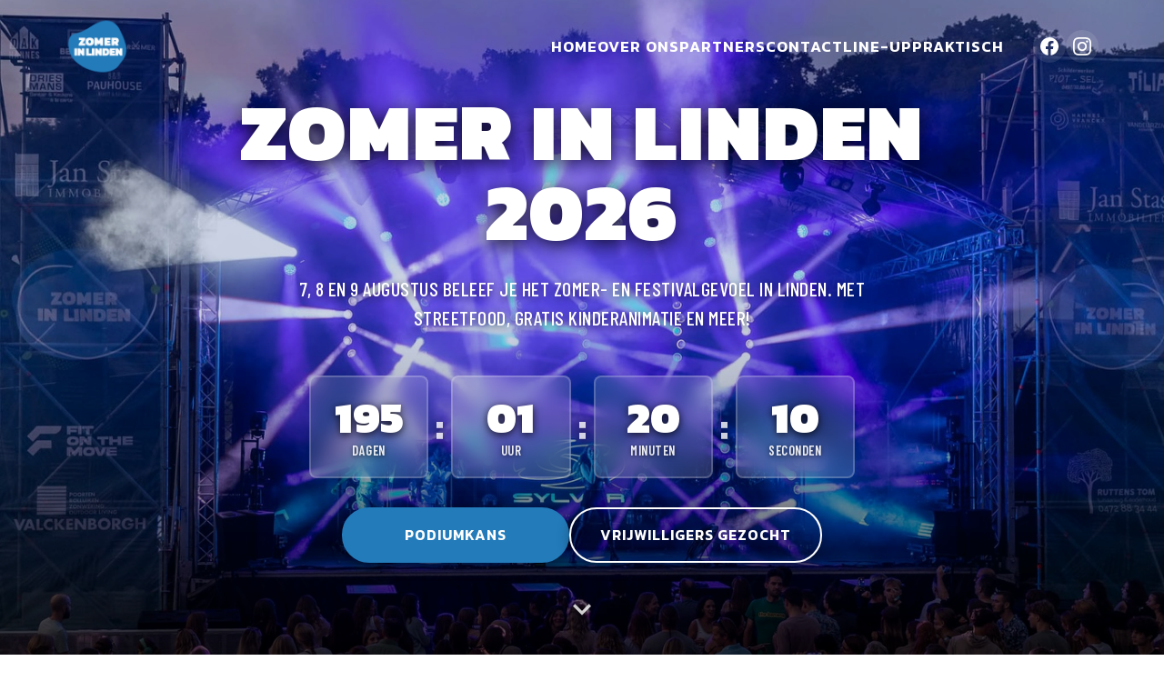

--- FILE ---
content_type: text/html; charset=UTF-8
request_url: https://www.zomerinlinden.be/
body_size: 119858
content:
<!DOCTYPE html>
<html lang="en-US" prefix="og: https://ogp.me/ns#">
<head>    
    <title>Home Zomer in Linden</title>

    <!-- Basic meta tags -->
    <meta charset="UTF-8">
    <meta name="viewport" content="width=device-width, initial-scale=1.0">
    <meta http-equiv="X-UA-Compatible" content="IE=edge">

    <!-- SEO meta tags -->
    <meta name="description" content="Zomer in Linden is een driedaags dorpsfestival in Linden met muziek, sfeer en activiteiten voor jong en oud. Ontdek de line-up, praktische info en tickets.">
    <meta name="keywords" content="Zomer in Linden, Linden feest, Linge feest, dorpsfestival, line-up, zomerfestival, scouts festival, muziek Linden">
    <meta name="author" content="Zomer in Linden">

    <!-- Open Graph tags (Facebook, Instagram, WhatsApp) -->
    <meta property="og:title" content="Home Zomer in Linden">
    <meta property="og:description" content="Beleef het driedaagse dorpsfestival in Linden – muziek, sfeer, line-up en praktische info.">
    <meta property="og:type" content="website">
    <meta property="og:url" content="https://www.zomerinlinden.be/">
    <meta property="og:image" content="https://www.zomerinlinden.be/wp-content/themes/zomer-in-linden-theme/assets/images/og-image.jpg">
    <meta property="og:site_name" content="Zomer in Linden">

    <!-- Twitter tags -->
    <meta name="twitter:card" content="summary_large_image">
    <meta name="twitter:title" content="Home Zomer in Linden">
    <meta name="twitter:description" content="Beleef het driedaagse dorpsfestival in Linden – ontdek de line-up en praktische info.">
    <meta name="twitter:image" content="https://www.zomerinlinden.be/wp-content/themes/zomer-in-linden-theme/assets/images/og-image.jpg">

    <!-- Canonical link -->
    <link rel="canonical" href="https://www.zomerinlinden.be/">

    <!-- WordPress head -->
    	<style>img:is([sizes="auto" i], [sizes^="auto," i]) { contain-intrinsic-size: 3000px 1500px }</style>
	
<!-- Search Engine Optimization by Rank Math - https://rankmath.com/ -->
<title>Home Zomer in Linden</title>
<meta name="description" content="Zomer in Linden is een driedaags dorpsfestival dat sinds 2014 elk jaar begin augustus plaatsvindt in het hart van Linden."/>
<meta name="robots" content="index, follow, max-snippet:-1, max-video-preview:-1, max-image-preview:large"/>
<link rel="canonical" href="https://www.zomerinlinden.be/" />
<meta property="og:locale" content="en_US" />
<meta property="og:type" content="website" />
<meta property="og:title" content="Home Zomer in Linden" />
<meta property="og:description" content="Zomer in Linden is een driedaags dorpsfestival dat sinds 2014 elk jaar begin augustus plaatsvindt in het hart van Linden." />
<meta property="og:url" content="https://www.zomerinlinden.be/" />
<meta property="og:site_name" content="Zomer in Linden" />
<meta property="og:updated_time" content="2026-01-19T18:25:46+01:00" />
<meta name="twitter:card" content="summary" />
<meta name="twitter:title" content="Home Zomer in Linden" />
<meta name="twitter:description" content="Zomer in Linden is een driedaags dorpsfestival dat sinds 2014 elk jaar begin augustus plaatsvindt in het hart van Linden." />
<script type="application/ld+json" class="rank-math-schema">{"@context":"https://schema.org","@graph":[{"@type":["Person","Organization"],"@id":"https://www.zomerinlinden.be/#person","name":"Zomer in Linden","logo":{"@type":"ImageObject","@id":"https://www.zomerinlinden.be/#logo","url":"https://www.zomerinlinden.be/wp-content/uploads/2025/11/cropped-ZIL-LOGO-1.png","contentUrl":"https://www.zomerinlinden.be/wp-content/uploads/2025/11/cropped-ZIL-LOGO-1.png","caption":"Zomer in Linden","inLanguage":"en-US"}},{"@type":"WebSite","@id":"https://www.zomerinlinden.be/#website","url":"https://www.zomerinlinden.be","name":"Zomer in Linden","publisher":{"@id":"https://www.zomerinlinden.be/#person"},"inLanguage":"en-US","potentialAction":{"@type":"SearchAction","target":"https://www.zomerinlinden.be/?s={search_term_string}","query-input":"required name=search_term_string"}},{"@type":"WebPage","@id":"https://www.zomerinlinden.be/#webpage","url":"https://www.zomerinlinden.be/","name":"Home Zomer in Linden","datePublished":"2025-10-21T10:38:18+01:00","dateModified":"2026-01-19T18:25:46+01:00","about":{"@id":"https://www.zomerinlinden.be/#person"},"isPartOf":{"@id":"https://www.zomerinlinden.be/#website"},"inLanguage":"en-US"}]}</script>
<!-- /Rank Math WordPress SEO plugin -->

<link rel="alternate" type="application/rss+xml" title="Zomer in Linden &raquo; Feed" href="https://www.zomerinlinden.be/feed/" />
<link rel="alternate" type="application/rss+xml" title="Zomer in Linden &raquo; Comments Feed" href="https://www.zomerinlinden.be/comments/feed/" />
<script>
window._wpemojiSettings = {"baseUrl":"https:\/\/s.w.org\/images\/core\/emoji\/16.0.1\/72x72\/","ext":".png","svgUrl":"https:\/\/s.w.org\/images\/core\/emoji\/16.0.1\/svg\/","svgExt":".svg","source":{"concatemoji":"https:\/\/www.zomerinlinden.be\/wp-includes\/js\/wp-emoji-release.min.js?ver=6.8.3"}};
/*! This file is auto-generated */
!function(s,n){var o,i,e;function c(e){try{var t={supportTests:e,timestamp:(new Date).valueOf()};sessionStorage.setItem(o,JSON.stringify(t))}catch(e){}}function p(e,t,n){e.clearRect(0,0,e.canvas.width,e.canvas.height),e.fillText(t,0,0);var t=new Uint32Array(e.getImageData(0,0,e.canvas.width,e.canvas.height).data),a=(e.clearRect(0,0,e.canvas.width,e.canvas.height),e.fillText(n,0,0),new Uint32Array(e.getImageData(0,0,e.canvas.width,e.canvas.height).data));return t.every(function(e,t){return e===a[t]})}function u(e,t){e.clearRect(0,0,e.canvas.width,e.canvas.height),e.fillText(t,0,0);for(var n=e.getImageData(16,16,1,1),a=0;a<n.data.length;a++)if(0!==n.data[a])return!1;return!0}function f(e,t,n,a){switch(t){case"flag":return n(e,"\ud83c\udff3\ufe0f\u200d\u26a7\ufe0f","\ud83c\udff3\ufe0f\u200b\u26a7\ufe0f")?!1:!n(e,"\ud83c\udde8\ud83c\uddf6","\ud83c\udde8\u200b\ud83c\uddf6")&&!n(e,"\ud83c\udff4\udb40\udc67\udb40\udc62\udb40\udc65\udb40\udc6e\udb40\udc67\udb40\udc7f","\ud83c\udff4\u200b\udb40\udc67\u200b\udb40\udc62\u200b\udb40\udc65\u200b\udb40\udc6e\u200b\udb40\udc67\u200b\udb40\udc7f");case"emoji":return!a(e,"\ud83e\udedf")}return!1}function g(e,t,n,a){var r="undefined"!=typeof WorkerGlobalScope&&self instanceof WorkerGlobalScope?new OffscreenCanvas(300,150):s.createElement("canvas"),o=r.getContext("2d",{willReadFrequently:!0}),i=(o.textBaseline="top",o.font="600 32px Arial",{});return e.forEach(function(e){i[e]=t(o,e,n,a)}),i}function t(e){var t=s.createElement("script");t.src=e,t.defer=!0,s.head.appendChild(t)}"undefined"!=typeof Promise&&(o="wpEmojiSettingsSupports",i=["flag","emoji"],n.supports={everything:!0,everythingExceptFlag:!0},e=new Promise(function(e){s.addEventListener("DOMContentLoaded",e,{once:!0})}),new Promise(function(t){var n=function(){try{var e=JSON.parse(sessionStorage.getItem(o));if("object"==typeof e&&"number"==typeof e.timestamp&&(new Date).valueOf()<e.timestamp+604800&&"object"==typeof e.supportTests)return e.supportTests}catch(e){}return null}();if(!n){if("undefined"!=typeof Worker&&"undefined"!=typeof OffscreenCanvas&&"undefined"!=typeof URL&&URL.createObjectURL&&"undefined"!=typeof Blob)try{var e="postMessage("+g.toString()+"("+[JSON.stringify(i),f.toString(),p.toString(),u.toString()].join(",")+"));",a=new Blob([e],{type:"text/javascript"}),r=new Worker(URL.createObjectURL(a),{name:"wpTestEmojiSupports"});return void(r.onmessage=function(e){c(n=e.data),r.terminate(),t(n)})}catch(e){}c(n=g(i,f,p,u))}t(n)}).then(function(e){for(var t in e)n.supports[t]=e[t],n.supports.everything=n.supports.everything&&n.supports[t],"flag"!==t&&(n.supports.everythingExceptFlag=n.supports.everythingExceptFlag&&n.supports[t]);n.supports.everythingExceptFlag=n.supports.everythingExceptFlag&&!n.supports.flag,n.DOMReady=!1,n.readyCallback=function(){n.DOMReady=!0}}).then(function(){return e}).then(function(){var e;n.supports.everything||(n.readyCallback(),(e=n.source||{}).concatemoji?t(e.concatemoji):e.wpemoji&&e.twemoji&&(t(e.twemoji),t(e.wpemoji)))}))}((window,document),window._wpemojiSettings);
</script>
<link rel='stylesheet' id='sbi_styles-css' href='https://www.zomerinlinden.be/wp-content/plugins/instagram-feed/css/sbi-styles.min.css?ver=6.10.0' media='all' />
<style id='wp-emoji-styles-inline-css'>

	img.wp-smiley, img.emoji {
		display: inline !important;
		border: none !important;
		box-shadow: none !important;
		height: 1em !important;
		width: 1em !important;
		margin: 0 0.07em !important;
		vertical-align: -0.1em !important;
		background: none !important;
		padding: 0 !important;
	}
</style>
<link rel='stylesheet' id='wp-block-library-css' href='https://www.zomerinlinden.be/wp-includes/css/dist/block-library/style.min.css?ver=6.8.3' media='all' />
<style id='classic-theme-styles-inline-css'>
/*! This file is auto-generated */
.wp-block-button__link{color:#fff;background-color:#32373c;border-radius:9999px;box-shadow:none;text-decoration:none;padding:calc(.667em + 2px) calc(1.333em + 2px);font-size:1.125em}.wp-block-file__button{background:#32373c;color:#fff;text-decoration:none}
</style>
<style id='global-styles-inline-css'>
:root{--wp--preset--aspect-ratio--square: 1;--wp--preset--aspect-ratio--4-3: 4/3;--wp--preset--aspect-ratio--3-4: 3/4;--wp--preset--aspect-ratio--3-2: 3/2;--wp--preset--aspect-ratio--2-3: 2/3;--wp--preset--aspect-ratio--16-9: 16/9;--wp--preset--aspect-ratio--9-16: 9/16;--wp--preset--color--black: #000000;--wp--preset--color--cyan-bluish-gray: #abb8c3;--wp--preset--color--white: #ffffff;--wp--preset--color--pale-pink: #f78da7;--wp--preset--color--vivid-red: #cf2e2e;--wp--preset--color--luminous-vivid-orange: #ff6900;--wp--preset--color--luminous-vivid-amber: #fcb900;--wp--preset--color--light-green-cyan: #7bdcb5;--wp--preset--color--vivid-green-cyan: #00d084;--wp--preset--color--pale-cyan-blue: #8ed1fc;--wp--preset--color--vivid-cyan-blue: #0693e3;--wp--preset--color--vivid-purple: #9b51e0;--wp--preset--gradient--vivid-cyan-blue-to-vivid-purple: linear-gradient(135deg,rgba(6,147,227,1) 0%,rgb(155,81,224) 100%);--wp--preset--gradient--light-green-cyan-to-vivid-green-cyan: linear-gradient(135deg,rgb(122,220,180) 0%,rgb(0,208,130) 100%);--wp--preset--gradient--luminous-vivid-amber-to-luminous-vivid-orange: linear-gradient(135deg,rgba(252,185,0,1) 0%,rgba(255,105,0,1) 100%);--wp--preset--gradient--luminous-vivid-orange-to-vivid-red: linear-gradient(135deg,rgba(255,105,0,1) 0%,rgb(207,46,46) 100%);--wp--preset--gradient--very-light-gray-to-cyan-bluish-gray: linear-gradient(135deg,rgb(238,238,238) 0%,rgb(169,184,195) 100%);--wp--preset--gradient--cool-to-warm-spectrum: linear-gradient(135deg,rgb(74,234,220) 0%,rgb(151,120,209) 20%,rgb(207,42,186) 40%,rgb(238,44,130) 60%,rgb(251,105,98) 80%,rgb(254,248,76) 100%);--wp--preset--gradient--blush-light-purple: linear-gradient(135deg,rgb(255,206,236) 0%,rgb(152,150,240) 100%);--wp--preset--gradient--blush-bordeaux: linear-gradient(135deg,rgb(254,205,165) 0%,rgb(254,45,45) 50%,rgb(107,0,62) 100%);--wp--preset--gradient--luminous-dusk: linear-gradient(135deg,rgb(255,203,112) 0%,rgb(199,81,192) 50%,rgb(65,88,208) 100%);--wp--preset--gradient--pale-ocean: linear-gradient(135deg,rgb(255,245,203) 0%,rgb(182,227,212) 50%,rgb(51,167,181) 100%);--wp--preset--gradient--electric-grass: linear-gradient(135deg,rgb(202,248,128) 0%,rgb(113,206,126) 100%);--wp--preset--gradient--midnight: linear-gradient(135deg,rgb(2,3,129) 0%,rgb(40,116,252) 100%);--wp--preset--font-size--small: 13px;--wp--preset--font-size--medium: 20px;--wp--preset--font-size--large: 36px;--wp--preset--font-size--x-large: 42px;--wp--preset--spacing--20: 0.44rem;--wp--preset--spacing--30: 0.67rem;--wp--preset--spacing--40: 1rem;--wp--preset--spacing--50: 1.5rem;--wp--preset--spacing--60: 2.25rem;--wp--preset--spacing--70: 3.38rem;--wp--preset--spacing--80: 5.06rem;--wp--preset--shadow--natural: 6px 6px 9px rgba(0, 0, 0, 0.2);--wp--preset--shadow--deep: 12px 12px 50px rgba(0, 0, 0, 0.4);--wp--preset--shadow--sharp: 6px 6px 0px rgba(0, 0, 0, 0.2);--wp--preset--shadow--outlined: 6px 6px 0px -3px rgba(255, 255, 255, 1), 6px 6px rgba(0, 0, 0, 1);--wp--preset--shadow--crisp: 6px 6px 0px rgba(0, 0, 0, 1);}:where(.is-layout-flex){gap: 0.5em;}:where(.is-layout-grid){gap: 0.5em;}body .is-layout-flex{display: flex;}.is-layout-flex{flex-wrap: wrap;align-items: center;}.is-layout-flex > :is(*, div){margin: 0;}body .is-layout-grid{display: grid;}.is-layout-grid > :is(*, div){margin: 0;}:where(.wp-block-columns.is-layout-flex){gap: 2em;}:where(.wp-block-columns.is-layout-grid){gap: 2em;}:where(.wp-block-post-template.is-layout-flex){gap: 1.25em;}:where(.wp-block-post-template.is-layout-grid){gap: 1.25em;}.has-black-color{color: var(--wp--preset--color--black) !important;}.has-cyan-bluish-gray-color{color: var(--wp--preset--color--cyan-bluish-gray) !important;}.has-white-color{color: var(--wp--preset--color--white) !important;}.has-pale-pink-color{color: var(--wp--preset--color--pale-pink) !important;}.has-vivid-red-color{color: var(--wp--preset--color--vivid-red) !important;}.has-luminous-vivid-orange-color{color: var(--wp--preset--color--luminous-vivid-orange) !important;}.has-luminous-vivid-amber-color{color: var(--wp--preset--color--luminous-vivid-amber) !important;}.has-light-green-cyan-color{color: var(--wp--preset--color--light-green-cyan) !important;}.has-vivid-green-cyan-color{color: var(--wp--preset--color--vivid-green-cyan) !important;}.has-pale-cyan-blue-color{color: var(--wp--preset--color--pale-cyan-blue) !important;}.has-vivid-cyan-blue-color{color: var(--wp--preset--color--vivid-cyan-blue) !important;}.has-vivid-purple-color{color: var(--wp--preset--color--vivid-purple) !important;}.has-black-background-color{background-color: var(--wp--preset--color--black) !important;}.has-cyan-bluish-gray-background-color{background-color: var(--wp--preset--color--cyan-bluish-gray) !important;}.has-white-background-color{background-color: var(--wp--preset--color--white) !important;}.has-pale-pink-background-color{background-color: var(--wp--preset--color--pale-pink) !important;}.has-vivid-red-background-color{background-color: var(--wp--preset--color--vivid-red) !important;}.has-luminous-vivid-orange-background-color{background-color: var(--wp--preset--color--luminous-vivid-orange) !important;}.has-luminous-vivid-amber-background-color{background-color: var(--wp--preset--color--luminous-vivid-amber) !important;}.has-light-green-cyan-background-color{background-color: var(--wp--preset--color--light-green-cyan) !important;}.has-vivid-green-cyan-background-color{background-color: var(--wp--preset--color--vivid-green-cyan) !important;}.has-pale-cyan-blue-background-color{background-color: var(--wp--preset--color--pale-cyan-blue) !important;}.has-vivid-cyan-blue-background-color{background-color: var(--wp--preset--color--vivid-cyan-blue) !important;}.has-vivid-purple-background-color{background-color: var(--wp--preset--color--vivid-purple) !important;}.has-black-border-color{border-color: var(--wp--preset--color--black) !important;}.has-cyan-bluish-gray-border-color{border-color: var(--wp--preset--color--cyan-bluish-gray) !important;}.has-white-border-color{border-color: var(--wp--preset--color--white) !important;}.has-pale-pink-border-color{border-color: var(--wp--preset--color--pale-pink) !important;}.has-vivid-red-border-color{border-color: var(--wp--preset--color--vivid-red) !important;}.has-luminous-vivid-orange-border-color{border-color: var(--wp--preset--color--luminous-vivid-orange) !important;}.has-luminous-vivid-amber-border-color{border-color: var(--wp--preset--color--luminous-vivid-amber) !important;}.has-light-green-cyan-border-color{border-color: var(--wp--preset--color--light-green-cyan) !important;}.has-vivid-green-cyan-border-color{border-color: var(--wp--preset--color--vivid-green-cyan) !important;}.has-pale-cyan-blue-border-color{border-color: var(--wp--preset--color--pale-cyan-blue) !important;}.has-vivid-cyan-blue-border-color{border-color: var(--wp--preset--color--vivid-cyan-blue) !important;}.has-vivid-purple-border-color{border-color: var(--wp--preset--color--vivid-purple) !important;}.has-vivid-cyan-blue-to-vivid-purple-gradient-background{background: var(--wp--preset--gradient--vivid-cyan-blue-to-vivid-purple) !important;}.has-light-green-cyan-to-vivid-green-cyan-gradient-background{background: var(--wp--preset--gradient--light-green-cyan-to-vivid-green-cyan) !important;}.has-luminous-vivid-amber-to-luminous-vivid-orange-gradient-background{background: var(--wp--preset--gradient--luminous-vivid-amber-to-luminous-vivid-orange) !important;}.has-luminous-vivid-orange-to-vivid-red-gradient-background{background: var(--wp--preset--gradient--luminous-vivid-orange-to-vivid-red) !important;}.has-very-light-gray-to-cyan-bluish-gray-gradient-background{background: var(--wp--preset--gradient--very-light-gray-to-cyan-bluish-gray) !important;}.has-cool-to-warm-spectrum-gradient-background{background: var(--wp--preset--gradient--cool-to-warm-spectrum) !important;}.has-blush-light-purple-gradient-background{background: var(--wp--preset--gradient--blush-light-purple) !important;}.has-blush-bordeaux-gradient-background{background: var(--wp--preset--gradient--blush-bordeaux) !important;}.has-luminous-dusk-gradient-background{background: var(--wp--preset--gradient--luminous-dusk) !important;}.has-pale-ocean-gradient-background{background: var(--wp--preset--gradient--pale-ocean) !important;}.has-electric-grass-gradient-background{background: var(--wp--preset--gradient--electric-grass) !important;}.has-midnight-gradient-background{background: var(--wp--preset--gradient--midnight) !important;}.has-small-font-size{font-size: var(--wp--preset--font-size--small) !important;}.has-medium-font-size{font-size: var(--wp--preset--font-size--medium) !important;}.has-large-font-size{font-size: var(--wp--preset--font-size--large) !important;}.has-x-large-font-size{font-size: var(--wp--preset--font-size--x-large) !important;}
:where(.wp-block-post-template.is-layout-flex){gap: 1.25em;}:where(.wp-block-post-template.is-layout-grid){gap: 1.25em;}
:where(.wp-block-columns.is-layout-flex){gap: 2em;}:where(.wp-block-columns.is-layout-grid){gap: 2em;}
:root :where(.wp-block-pullquote){font-size: 1.5em;line-height: 1.6;}
</style>
<link rel='stylesheet' id='contact-form-7-css' href='https://www.zomerinlinden.be/wp-content/plugins/contact-form-7/includes/css/styles.css?ver=6.1.4' media='all' />
<link rel='stylesheet' id='zil-style-css' href='https://www.zomerinlinden.be/wp-content/themes/zomer-in-linden-theme/style.css?ver=1.0.0' media='all' />
<link rel='stylesheet' id='zil-main-style-css' href='https://www.zomerinlinden.be/wp-content/themes/zomer-in-linden-theme/assets/css/main.css?ver=1.0.0' media='all' />
<link rel="https://api.w.org/" href="https://www.zomerinlinden.be/wp-json/" /><link rel="alternate" title="JSON" type="application/json" href="https://www.zomerinlinden.be/wp-json/wp/v2/pages/26" /><link rel="EditURI" type="application/rsd+xml" title="RSD" href="https://www.zomerinlinden.be/xmlrpc.php?rsd" />
<link rel='shortlink' href='https://www.zomerinlinden.be/' />
<link rel="alternate" title="oEmbed (JSON)" type="application/json+oembed" href="https://www.zomerinlinden.be/wp-json/oembed/1.0/embed?url=https%3A%2F%2Fwww.zomerinlinden.be%2F" />
<link rel="alternate" title="oEmbed (XML)" type="text/xml+oembed" href="https://www.zomerinlinden.be/wp-json/oembed/1.0/embed?url=https%3A%2F%2Fwww.zomerinlinden.be%2F&#038;format=xml" />
<link rel="icon" href="https://www.zomerinlinden.be/wp-content/uploads/2025/11/cropped-ZIL-LOGO-32x32.png" sizes="32x32" />
<link rel="icon" href="https://www.zomerinlinden.be/wp-content/uploads/2025/11/cropped-ZIL-LOGO-192x192.png" sizes="192x192" />
<link rel="apple-touch-icon" href="https://www.zomerinlinden.be/wp-content/uploads/2025/11/cropped-ZIL-LOGO-180x180.png" />
<meta name="msapplication-TileImage" content="https://www.zomerinlinden.be/wp-content/uploads/2025/11/cropped-ZIL-LOGO-270x270.png" />
</head>

<body class="home wp-singular page-template-default page page-id-26 wp-custom-logo wp-embed-responsive wp-theme-zomer-in-linden-theme">

<!-- Skip to content link for accessibility -->
<a class="skip-link screen-reader-text" href="#main-content">
    Skip to content</a>

<!-- Main Header -->
<header id="site-header" class="site-header" role="banner">
    <div class="header-container">
        <div class="header-inner">
            
<!-- Logo -->
<div class="site-branding">
    <a href="https://www.zomerinlinden.be/" rel="home" class="logo-link">
        <a href="https://www.zomerinlinden.be/" class="custom-logo-link" rel="home" aria-current="page"><img width="150" height="150" src="https://www.zomerinlinden.be/wp-content/uploads/2025/11/cropped-ZIL-LOGO-1.png" class="custom-logo" alt="Zomer In Linden - LOGO" decoding="async" /></a>    </a>
</div>
            
            <!-- Desktop Navigation -->
            <nav id="desktop-menu" class="desktop-navigation" role="navigation" aria-label="Primary Menu">
                <ul id="menu-primary-menu" class="nav-menu"><li id="menu-item-17" class="menu-item menu-item-type-custom menu-item-object-custom current-menu-item current_page_item menu-item-17"><a href="/#home" aria-current="page">Home</a></li>
<li id="menu-item-18" class="menu-item menu-item-type-custom menu-item-object-custom current-menu-item current_page_item menu-item-18"><a href="/#about" aria-current="page">Over ons</a></li>
<li id="menu-item-19" class="menu-item menu-item-type-custom menu-item-object-custom current-menu-item current_page_item menu-item-19"><a href="/#partners" aria-current="page">Partners</a></li>
<li id="menu-item-20" class="menu-item menu-item-type-custom menu-item-object-custom current-menu-item current_page_item menu-item-20"><a href="/#contact" aria-current="page">Contact</a></li>
<li id="menu-item-21" class="menu-item menu-item-type-post_type menu-item-object-page menu-item-21"><a href="https://www.zomerinlinden.be/lineup/">Line-up</a></li>
<li id="menu-item-695" class="menu-item menu-item-type-post_type menu-item-object-page menu-item-695"><a href="https://www.zomerinlinden.be/praktisch/">Praktisch</a></li>
</ul>                
<!-- Social Icons (Desktop Only) -->
<div class="header-social">
            <a href="https://www.facebook.com/zomerinlinden" target="_blank" rel="noopener noreferrer" aria-label="Facebook">
            <svg width="20" height="20" viewBox="0 0 24 24" fill="currentColor">
                <path d="M24 12.073c0-6.627-5.373-12-12-12s-12 5.373-12 12c0 5.99 4.388 10.954 10.125 11.854v-8.385H7.078v-3.47h3.047V9.43c0-3.007 1.792-4.669 4.533-4.669 1.312 0 2.686.235 2.686.235v2.953H15.83c-1.491 0-1.956.925-1.956 1.874v2.25h3.328l-.532 3.47h-2.796v8.385C19.612 23.027 24 18.062 24 12.073z"/>
            </svg>
        </a>
            <a href="https://www.instagram.com/zomerinlinden" target="_blank" rel="noopener noreferrer" aria-label="Instagram">
            <svg width="20" height="20" viewBox="0 0 24 24" fill="currentColor">
                <path d="M12 2.163c3.204 0 3.584.012 4.85.07 3.252.148 4.771 1.691 4.919 4.919.058 1.265.069 1.645.069 4.849 0 3.205-.012 3.584-.069 4.849-.149 3.225-1.664 4.771-4.919 4.919-1.266.058-1.644.07-4.85.07-3.204 0-3.584-.012-4.849-.07-3.26-.149-4.771-1.699-4.919-4.92-.058-1.265-.07-1.644-.07-4.849 0-3.204.013-3.583.07-4.849.149-3.227 1.664-4.771 4.919-4.919 1.266-.057 1.645-.069 4.849-.069zm0-2.163c-3.259 0-3.667.014-4.947.072-4.358.2-6.78 2.618-6.98 6.98-.059 1.281-.073 1.689-.073 4.948 0 3.259.014 3.668.072 4.948.2 4.358 2.618 6.78 6.98 6.98 1.281.058 1.689.072 4.948.072 3.259 0 3.668-.014 4.948-.072 4.354-.2 6.782-2.618 6.979-6.98.059-1.28.073-1.689.073-4.948 0-3.259-.014-3.667-.072-4.947-.196-4.354-2.617-6.78-6.979-6.98-1.281-.059-1.69-.073-4.949-.073zm0 5.838c-3.403 0-6.162 2.759-6.162 6.162s2.759 6.163 6.162 6.163 6.162-2.759 6.162-6.163c0-3.403-2.759-6.162-6.162-6.162zm0 10.162c-2.209 0-4-1.79-4-4 0-2.209 1.791-4 4-4s4 1.791 4 4c0 2.21-1.791 4-4 4zm6.406-11.845c-.796 0-1.441.645-1.441 1.44s.645 1.44 1.441 1.44c.795 0 1.439-.645 1.439-1.44s-.644-1.44-1.439-1.44z"/>
            </svg>
        </a>
    </div>
            </nav>
            
            <!-- Mobile Menu Toggle -->
            <button class="mobile-menu-toggle" aria-controls="mobile-menu" aria-expanded="false" aria-label="Toggle menu">
                <span class="hamburger">
                    <span></span>
                    <span></span>
                    <span></span>

            </button>
            
        </div>
    </div>
</header>

<!-- Mobile Menu Overlay -->
<div id="mobile-menu" class="mobile-menu" aria-hidden="true">
    <div class="mobile-menu-inner">
        
        <!-- Mobile Navigation -->
        <nav class="mobile-navigation" role="navigation" aria-label="Mobile Menu">
            <ul id="menu-primary-menu-1" class="mobile-nav-menu"><li class="menu-item menu-item-type-custom menu-item-object-custom current-menu-item current_page_item menu-item-17"><a href="/#home" aria-current="page">Home</a></li>
<li class="menu-item menu-item-type-custom menu-item-object-custom current-menu-item current_page_item menu-item-18"><a href="/#about" aria-current="page">Over ons</a></li>
<li class="menu-item menu-item-type-custom menu-item-object-custom current-menu-item current_page_item menu-item-19"><a href="/#partners" aria-current="page">Partners</a></li>
<li class="menu-item menu-item-type-custom menu-item-object-custom current-menu-item current_page_item menu-item-20"><a href="/#contact" aria-current="page">Contact</a></li>
<li class="menu-item menu-item-type-post_type menu-item-object-page menu-item-21"><a href="https://www.zomerinlinden.be/lineup/">Line-up</a></li>
<li class="menu-item menu-item-type-post_type menu-item-object-page menu-item-695"><a href="https://www.zomerinlinden.be/praktisch/">Praktisch</a></li>
</ul>        </nav>

    </div>
</div>

<!-- Main Content Wrapper -->
<main id="main-content" class="site-main" role="main">
<div class="front-page-wrapper">
    
    <!-- Hero Section -->
    
<section id="home" class="hero-section">
    
    <!-- Background Media -->
    <div class="hero-background">
                    <img src="https://www.zomerinlinden.be/wp-content/uploads/2025/10/HERO_BG.jpg" 
                 alt="Zomer in Linden 2026" 
                 class="hero-image">
                
        <!-- Purple/Blue gradient overlay -->
        <div class="hero-overlay"></div>
    </div>
    
    <!-- Hero Content - Centered -->
    <div class="hero-content">
        <div class="hero-content-inner">
            
                            <h1 class="hero-title">
                    Zomer in Linden 2026                </h1>
                        
                            <p class="hero-subtitle">
                    7, 8 en 9 augustus beleef je het zomer- en festivalgevoel in Linden. Met streetfood, gratis kinderanimatie en meer!                </p>
                        
            <!-- Countdown Timer - Shown when enabled (above buttons) -->
                            <div class="hero-countdown" data-festival-date="2026-08-07">
                    <div class="countdown-timer">
                        <div class="countdown-item">
                            <span class="countdown-value" data-unit="days">00</span>
                            <span class="countdown-label-unit">Dagen</span>
                        </div>
                        <div class="countdown-separator">:</div>
                        <div class="countdown-item">
                            <span class="countdown-value" data-unit="hours">00</span>
                            <span class="countdown-label-unit">Uur</span>
                        </div>
                        <div class="countdown-separator">:</div>
                        <div class="countdown-item">
                            <span class="countdown-value" data-unit="minutes">00</span>
                            <span class="countdown-label-unit">Minuten</span>
                        </div>
                        <div class="countdown-separator">:</div>
                        <div class="countdown-item">
                            <span class="countdown-value" data-unit="seconds">00</span>
                            <span class="countdown-label-unit">Seconden</span>
                        </div>
                    </div>
                </div>
                        
            <!-- CTA Buttons - Shown side by side -->
            <div class="hero-cta-buttons">
                <!-- Primary CTA Button - Shown when enabled -->
                                    <a href="https://docs.google.com/forms/d/e/1FAIpQLSfTOuD25uE_Ge1Gc5QEBKr8GPzQYIAovAYLNJusypucBGU6Ng/viewform?usp=header" 
                       class="btn btn-primary hero-btn">
                        PODIUMKANS                    </a>
                                
                <!-- Secondary CTA Button - Always shown when available -->
                                    <a href="https://docs.google.com/forms/d/e/1FAIpQLSfLx-r5DQnHLTj7ORsqa4aSbL4Rh6gmdzOYD4jRBabEqdQqxA/viewform?usp=publish-editor" 
                       class="btn btn-secondary hero-btn">
                        VRIJWILLIGERS GEZOCHT                    </a>
                            </div>
            
        </div>
    </div>
    
    <!-- Scroll Indicator (Arrow Down) -->
    <div class="scroll-indicator">
        <a href="#about" aria-label="Scroll to next section">
            <svg width="40" height="40" viewBox="0 0 24 24" fill="currentColor">
                <path d="M7.41 8.59L12 13.17l4.59-4.58L18 10l-6 6-6-6 1.41-1.41z"/>
            </svg>
        </a>
    </div>
    
</section>    
    <!-- About Section -->
    
<section id="about" class="about-section section-padding">
    <div class="container">
        <div class="about-grid">
            
            <!-- About Content -->
            <div class="about-content scroll-reveal-left">
                                    <h2 class="section-title">Over Ons</h2>
                                
                                    <div class="about-text">
                        <p data-start="370" data-end="497"><strong data-start="370" data-end="389">Zomer in Linden</strong> is een driedaags dorpsfestival dat sinds 2014 elk jaar begin augustus plaatsvindt in het hart van Linden.</p>
<p data-start="504" data-end="742">Wat ooit begon als een initiatief van <strong data-start="542" data-end="581">Scouts &amp; Gidsen Sint-Kwinten Linden</strong>, groeide uit tot een vaste waarde in de streek. Een weekend vol muziek, gezelligheid en sfeer – gedragen door een enthousiast team van leiding en oud-leiding.</p>
<p data-start="749" data-end="883">Jong of oud, lid of sympathisant – iedereen kijkt elk jaar uit naar drie dagen vol zomer, vriendschap en onvergetelijke momenten. 🌞</p>
<p data-start="749" data-end="883">
                    </div>
                            </div>
            
            <!-- About Image -->
                            <div class="about-image scroll-reveal-right">
                    <img src="https://www.zomerinlinden.be/wp-content/uploads/2025/10/OverOns_img.jpg" 
                         alt="Over Ons">
                </div>
                    </div>
        <!-- Instagram Feed -->

                    <div class="instagram-feed scroll-reveal-bottom">
                
<div id="sb_instagram" class="sbi sbi_mob_col_1 sbi_tab_col_2 sbi_col_4 sbi_width_resp" style="padding-bottom: 10px" data-feedid="*2" data-res="auto" data-cols="4" data-colsmobile="1" data-colstablet="2" data-num="8" data-nummobile="3" data-item-padding="5" data-shortcode-atts="{&quot;feed&quot;:&quot;2&quot;}" data-postid="26" data-locatornonce="960cfeaf89" data-imageaspectratio="3:4" data-sbi-flags="favorLocal">
	<div class="sb_instagram_header  sbi_medium">
	<a class="sbi_header_link" target="_blank" rel="nofollow noopener" href="https://www.instagram.com/zomerinlinden/" title="@zomerinlinden">
		<div class="sbi_header_text">
			<div class="sbi_header_img" data-avatar-url="https://scontent-bru2-1.cdninstagram.com/v/t51.82787-19/619848274_18301488619274720_1143787223032459836_n.jpg?stp=dst-jpg_s206x206_tt6&amp;_nc_cat=109&amp;ccb=7-5&amp;_nc_sid=bf7eb4&amp;efg=eyJ2ZW5jb2RlX3RhZyI6InByb2ZpbGVfcGljLnd3dy4xMDgwLkMzIn0%3D&amp;_nc_ohc=evXCAyAv1wIQ7kNvwGfQJG2&amp;_nc_oc=AdmwTKincCttAGVEiRBuykl53d11VJlXQc-yGCGnUYSsNk0pYlJtaZhOSf9DlaFAx_4&amp;_nc_zt=24&amp;_nc_ht=scontent-bru2-1.cdninstagram.com&amp;edm=AP4hL3IEAAAA&amp;_nc_gid=xB7zjdQLU9BXxL0JxhCl7w&amp;_nc_tpa=Q5bMBQGz89zSPWNkn__KIx_wGB9U4WcJIs0E5JgAXFX9tzJk4X3xIw79MXmFDPJyXs4wYhhArpXUiPQwQw&amp;oh=00_AfpDMTh3-IV2MltwS3K8zMZMWOqMjN562B01DfbIsKia2Q&amp;oe=6979C25B">
									<div class="sbi_header_img_hover">
                    
                </div>
					<img src="https://scontent-bru2-1.cdninstagram.com/v/t51.82787-19/619848274_18301488619274720_1143787223032459836_n.jpg?stp=dst-jpg_s206x206_tt6&amp;_nc_cat=109&amp;ccb=7-5&amp;_nc_sid=bf7eb4&amp;efg=eyJ2ZW5jb2RlX3RhZyI6InByb2ZpbGVfcGljLnd3dy4xMDgwLkMzIn0%3D&amp;_nc_ohc=evXCAyAv1wIQ7kNvwGfQJG2&amp;_nc_oc=AdmwTKincCttAGVEiRBuykl53d11VJlXQc-yGCGnUYSsNk0pYlJtaZhOSf9DlaFAx_4&amp;_nc_zt=24&amp;_nc_ht=scontent-bru2-1.cdninstagram.com&amp;edm=AP4hL3IEAAAA&amp;_nc_gid=xB7zjdQLU9BXxL0JxhCl7w&amp;_nc_tpa=Q5bMBQGz89zSPWNkn__KIx_wGB9U4WcJIs0E5JgAXFX9tzJk4X3xIw79MXmFDPJyXs4wYhhArpXUiPQwQw&amp;oh=00_AfpDMTh3-IV2MltwS3K8zMZMWOqMjN562B01DfbIsKia2Q&amp;oe=6979C25B" alt="" width="50" height="50">
				
							</div>

			<div class="sbi_feedtheme_header_text">
				<h3>zomerinlinden</h3>
									<p class="sbi_bio">Officiële pagina van Zomer in Linden, het festival van Linden!<br>
7-8-9 AUG 2026</p>
							</div>
		</div>
	</a>
</div>

	<div id="sbi_images" style="gap: 10px">
		<div class="sbi_item sbi_type_video sbi_new sbi_transition" id="sbi_17873287653412389" data-date="1768792680">
	<div class="sbi_photo_wrap">
		<a class="sbi_photo" href="https://www.instagram.com/reel/DTrUgaAEbPp/" target="_blank" rel="noopener nofollow" data-full-res="https://scontent-bru2-1.cdninstagram.com/v/t51.82787-15/618779489_18301328569274720_2964726754977391690_n.jpg?stp=dst-jpg_e35_tt6&#038;_nc_cat=101&#038;ccb=7-5&#038;_nc_sid=18de74&#038;efg=eyJlZmdfdGFnIjoiQ0xJUFMuYmVzdF9pbWFnZV91cmxnZW4uQzMifQ%3D%3D&#038;_nc_ohc=u2X9JjVKoDEQ7kNvwHXTxpd&#038;_nc_oc=Adlol65PwLOZYLE-Cu32-AxpHKdSDDletP2kmt4DFsybpFKlEvOcEM13Ck_1OmEgDLs&#038;_nc_zt=23&#038;_nc_ht=scontent-bru2-1.cdninstagram.com&#038;edm=ANo9K5cEAAAA&#038;_nc_gid=c4ayK_PvZin40zrxFH-dcg&#038;oh=00_Afrb6ERcweXnyPfj0yv6fZR-miA9jxe60I_0S7_tw-8eHQ&#038;oe=6979C229" data-img-src-set="{&quot;d&quot;:&quot;https:\/\/scontent-bru2-1.cdninstagram.com\/v\/t51.82787-15\/618779489_18301328569274720_2964726754977391690_n.jpg?stp=dst-jpg_e35_tt6&amp;_nc_cat=101&amp;ccb=7-5&amp;_nc_sid=18de74&amp;efg=eyJlZmdfdGFnIjoiQ0xJUFMuYmVzdF9pbWFnZV91cmxnZW4uQzMifQ%3D%3D&amp;_nc_ohc=u2X9JjVKoDEQ7kNvwHXTxpd&amp;_nc_oc=Adlol65PwLOZYLE-Cu32-AxpHKdSDDletP2kmt4DFsybpFKlEvOcEM13Ck_1OmEgDLs&amp;_nc_zt=23&amp;_nc_ht=scontent-bru2-1.cdninstagram.com&amp;edm=ANo9K5cEAAAA&amp;_nc_gid=c4ayK_PvZin40zrxFH-dcg&amp;oh=00_Afrb6ERcweXnyPfj0yv6fZR-miA9jxe60I_0S7_tw-8eHQ&amp;oe=6979C229&quot;,&quot;150&quot;:&quot;https:\/\/scontent-bru2-1.cdninstagram.com\/v\/t51.82787-15\/618779489_18301328569274720_2964726754977391690_n.jpg?stp=dst-jpg_e35_tt6&amp;_nc_cat=101&amp;ccb=7-5&amp;_nc_sid=18de74&amp;efg=eyJlZmdfdGFnIjoiQ0xJUFMuYmVzdF9pbWFnZV91cmxnZW4uQzMifQ%3D%3D&amp;_nc_ohc=u2X9JjVKoDEQ7kNvwHXTxpd&amp;_nc_oc=Adlol65PwLOZYLE-Cu32-AxpHKdSDDletP2kmt4DFsybpFKlEvOcEM13Ck_1OmEgDLs&amp;_nc_zt=23&amp;_nc_ht=scontent-bru2-1.cdninstagram.com&amp;edm=ANo9K5cEAAAA&amp;_nc_gid=c4ayK_PvZin40zrxFH-dcg&amp;oh=00_Afrb6ERcweXnyPfj0yv6fZR-miA9jxe60I_0S7_tw-8eHQ&amp;oe=6979C229&quot;,&quot;320&quot;:&quot;https:\/\/scontent-bru2-1.cdninstagram.com\/v\/t51.82787-15\/618779489_18301328569274720_2964726754977391690_n.jpg?stp=dst-jpg_e35_tt6&amp;_nc_cat=101&amp;ccb=7-5&amp;_nc_sid=18de74&amp;efg=eyJlZmdfdGFnIjoiQ0xJUFMuYmVzdF9pbWFnZV91cmxnZW4uQzMifQ%3D%3D&amp;_nc_ohc=u2X9JjVKoDEQ7kNvwHXTxpd&amp;_nc_oc=Adlol65PwLOZYLE-Cu32-AxpHKdSDDletP2kmt4DFsybpFKlEvOcEM13Ck_1OmEgDLs&amp;_nc_zt=23&amp;_nc_ht=scontent-bru2-1.cdninstagram.com&amp;edm=ANo9K5cEAAAA&amp;_nc_gid=c4ayK_PvZin40zrxFH-dcg&amp;oh=00_Afrb6ERcweXnyPfj0yv6fZR-miA9jxe60I_0S7_tw-8eHQ&amp;oe=6979C229&quot;,&quot;640&quot;:&quot;https:\/\/scontent-bru2-1.cdninstagram.com\/v\/t51.82787-15\/618779489_18301328569274720_2964726754977391690_n.jpg?stp=dst-jpg_e35_tt6&amp;_nc_cat=101&amp;ccb=7-5&amp;_nc_sid=18de74&amp;efg=eyJlZmdfdGFnIjoiQ0xJUFMuYmVzdF9pbWFnZV91cmxnZW4uQzMifQ%3D%3D&amp;_nc_ohc=u2X9JjVKoDEQ7kNvwHXTxpd&amp;_nc_oc=Adlol65PwLOZYLE-Cu32-AxpHKdSDDletP2kmt4DFsybpFKlEvOcEM13Ck_1OmEgDLs&amp;_nc_zt=23&amp;_nc_ht=scontent-bru2-1.cdninstagram.com&amp;edm=ANo9K5cEAAAA&amp;_nc_gid=c4ayK_PvZin40zrxFH-dcg&amp;oh=00_Afrb6ERcweXnyPfj0yv6fZR-miA9jxe60I_0S7_tw-8eHQ&amp;oe=6979C229&quot;}">
			<span class="sbi-screenreader">Het aftellen is begonnen! ⏰ Nog een kleine 7 maand</span>
									<img src="https://www.zomerinlinden.be/wp-content/plugins/instagram-feed/img/placeholder.png" alt="Het aftellen is begonnen! ⏰ Nog een kleine 7 maanden en Zomer in Linden keert terug, grootser dan ooit! 💚💙" aria-hidden="true">
		</a>
	</div>
</div><div class="sbi_item sbi_type_image sbi_new sbi_transition" id="sbi_18096583309899010" data-date="1767697188">
	<div class="sbi_photo_wrap">
		<a class="sbi_photo" href="https://www.instagram.com/p/DTKrDcSjCUx/" target="_blank" rel="noopener nofollow" data-full-res="https://scontent-bru2-1.cdninstagram.com/v/t51.82787-15/611675610_18300038347274720_6390528925538274920_n.jpg?stp=dst-jpg_e35_tt6&#038;_nc_cat=107&#038;ccb=7-5&#038;_nc_sid=18de74&#038;efg=eyJlZmdfdGFnIjoiRkVFRC5iZXN0X2ltYWdlX3VybGdlbi5DMyJ9&#038;_nc_ohc=C5aT6WXU12oQ7kNvwEJGhtY&#038;_nc_oc=Admx6sx86aJmORd2yFiuSgOWBN7Z5kWzD0FicpC3mM0botdRLA8o_mIXltzufZT3UYs&#038;_nc_zt=23&#038;_nc_ht=scontent-bru2-1.cdninstagram.com&#038;edm=ANo9K5cEAAAA&#038;_nc_gid=c4ayK_PvZin40zrxFH-dcg&#038;oh=00_AfoHK6HXWdCmym28XVp8N-hOUC-NffqV7EcinqXiPhl_cg&#038;oe=6979CD4A" data-img-src-set="{&quot;d&quot;:&quot;https:\/\/scontent-bru2-1.cdninstagram.com\/v\/t51.82787-15\/611675610_18300038347274720_6390528925538274920_n.jpg?stp=dst-jpg_e35_tt6&amp;_nc_cat=107&amp;ccb=7-5&amp;_nc_sid=18de74&amp;efg=eyJlZmdfdGFnIjoiRkVFRC5iZXN0X2ltYWdlX3VybGdlbi5DMyJ9&amp;_nc_ohc=C5aT6WXU12oQ7kNvwEJGhtY&amp;_nc_oc=Admx6sx86aJmORd2yFiuSgOWBN7Z5kWzD0FicpC3mM0botdRLA8o_mIXltzufZT3UYs&amp;_nc_zt=23&amp;_nc_ht=scontent-bru2-1.cdninstagram.com&amp;edm=ANo9K5cEAAAA&amp;_nc_gid=c4ayK_PvZin40zrxFH-dcg&amp;oh=00_AfoHK6HXWdCmym28XVp8N-hOUC-NffqV7EcinqXiPhl_cg&amp;oe=6979CD4A&quot;,&quot;150&quot;:&quot;https:\/\/scontent-bru2-1.cdninstagram.com\/v\/t51.82787-15\/611675610_18300038347274720_6390528925538274920_n.jpg?stp=dst-jpg_e35_tt6&amp;_nc_cat=107&amp;ccb=7-5&amp;_nc_sid=18de74&amp;efg=eyJlZmdfdGFnIjoiRkVFRC5iZXN0X2ltYWdlX3VybGdlbi5DMyJ9&amp;_nc_ohc=C5aT6WXU12oQ7kNvwEJGhtY&amp;_nc_oc=Admx6sx86aJmORd2yFiuSgOWBN7Z5kWzD0FicpC3mM0botdRLA8o_mIXltzufZT3UYs&amp;_nc_zt=23&amp;_nc_ht=scontent-bru2-1.cdninstagram.com&amp;edm=ANo9K5cEAAAA&amp;_nc_gid=c4ayK_PvZin40zrxFH-dcg&amp;oh=00_AfoHK6HXWdCmym28XVp8N-hOUC-NffqV7EcinqXiPhl_cg&amp;oe=6979CD4A&quot;,&quot;320&quot;:&quot;https:\/\/scontent-bru2-1.cdninstagram.com\/v\/t51.82787-15\/611675610_18300038347274720_6390528925538274920_n.jpg?stp=dst-jpg_e35_tt6&amp;_nc_cat=107&amp;ccb=7-5&amp;_nc_sid=18de74&amp;efg=eyJlZmdfdGFnIjoiRkVFRC5iZXN0X2ltYWdlX3VybGdlbi5DMyJ9&amp;_nc_ohc=C5aT6WXU12oQ7kNvwEJGhtY&amp;_nc_oc=Admx6sx86aJmORd2yFiuSgOWBN7Z5kWzD0FicpC3mM0botdRLA8o_mIXltzufZT3UYs&amp;_nc_zt=23&amp;_nc_ht=scontent-bru2-1.cdninstagram.com&amp;edm=ANo9K5cEAAAA&amp;_nc_gid=c4ayK_PvZin40zrxFH-dcg&amp;oh=00_AfoHK6HXWdCmym28XVp8N-hOUC-NffqV7EcinqXiPhl_cg&amp;oe=6979CD4A&quot;,&quot;640&quot;:&quot;https:\/\/scontent-bru2-1.cdninstagram.com\/v\/t51.82787-15\/611675610_18300038347274720_6390528925538274920_n.jpg?stp=dst-jpg_e35_tt6&amp;_nc_cat=107&amp;ccb=7-5&amp;_nc_sid=18de74&amp;efg=eyJlZmdfdGFnIjoiRkVFRC5iZXN0X2ltYWdlX3VybGdlbi5DMyJ9&amp;_nc_ohc=C5aT6WXU12oQ7kNvwEJGhtY&amp;_nc_oc=Admx6sx86aJmORd2yFiuSgOWBN7Z5kWzD0FicpC3mM0botdRLA8o_mIXltzufZT3UYs&amp;_nc_zt=23&amp;_nc_ht=scontent-bru2-1.cdninstagram.com&amp;edm=ANo9K5cEAAAA&amp;_nc_gid=c4ayK_PvZin40zrxFH-dcg&amp;oh=00_AfoHK6HXWdCmym28XVp8N-hOUC-NffqV7EcinqXiPhl_cg&amp;oe=6979CD4A&quot;}">
			<span class="sbi-screenreader">💙 ARE YOU READY?! ⏳</span>
									<img src="https://www.zomerinlinden.be/wp-content/plugins/instagram-feed/img/placeholder.png" alt="💙 ARE YOU READY?! ⏳" aria-hidden="true">
		</a>
	</div>
</div><div class="sbi_item sbi_type_image sbi_new sbi_transition" id="sbi_18091565069300026" data-date="1766689755">
	<div class="sbi_photo_wrap">
		<a class="sbi_photo" href="https://www.instagram.com/p/DSsph2-jPpb/" target="_blank" rel="noopener nofollow" data-full-res="https://scontent-bru2-1.cdninstagram.com/v/t51.82787-15/605780957_18298750534274720_2134081302980930011_n.jpg?stp=dst-jpg_e35_tt6&#038;_nc_cat=100&#038;ccb=7-5&#038;_nc_sid=18de74&#038;efg=eyJlZmdfdGFnIjoiRkVFRC5iZXN0X2ltYWdlX3VybGdlbi5DMyJ9&#038;_nc_ohc=qQeJI7amJHEQ7kNvwH27qyW&#038;_nc_oc=AdluwRaZvd5V4Y6K78937fpx-jYJypemHFyoS3B5orbeyJgGlka-jTPf8aY8I3-GhRA&#038;_nc_zt=23&#038;_nc_ht=scontent-bru2-1.cdninstagram.com&#038;edm=ANo9K5cEAAAA&#038;_nc_gid=c4ayK_PvZin40zrxFH-dcg&#038;oh=00_Afoe5J0T3cq5QzqWx8pCgJUfYzj5hthRSLpmwKIPzucD5Q&#038;oe=6979D164" data-img-src-set="{&quot;d&quot;:&quot;https:\/\/scontent-bru2-1.cdninstagram.com\/v\/t51.82787-15\/605780957_18298750534274720_2134081302980930011_n.jpg?stp=dst-jpg_e35_tt6&amp;_nc_cat=100&amp;ccb=7-5&amp;_nc_sid=18de74&amp;efg=eyJlZmdfdGFnIjoiRkVFRC5iZXN0X2ltYWdlX3VybGdlbi5DMyJ9&amp;_nc_ohc=qQeJI7amJHEQ7kNvwH27qyW&amp;_nc_oc=AdluwRaZvd5V4Y6K78937fpx-jYJypemHFyoS3B5orbeyJgGlka-jTPf8aY8I3-GhRA&amp;_nc_zt=23&amp;_nc_ht=scontent-bru2-1.cdninstagram.com&amp;edm=ANo9K5cEAAAA&amp;_nc_gid=c4ayK_PvZin40zrxFH-dcg&amp;oh=00_Afoe5J0T3cq5QzqWx8pCgJUfYzj5hthRSLpmwKIPzucD5Q&amp;oe=6979D164&quot;,&quot;150&quot;:&quot;https:\/\/scontent-bru2-1.cdninstagram.com\/v\/t51.82787-15\/605780957_18298750534274720_2134081302980930011_n.jpg?stp=dst-jpg_e35_tt6&amp;_nc_cat=100&amp;ccb=7-5&amp;_nc_sid=18de74&amp;efg=eyJlZmdfdGFnIjoiRkVFRC5iZXN0X2ltYWdlX3VybGdlbi5DMyJ9&amp;_nc_ohc=qQeJI7amJHEQ7kNvwH27qyW&amp;_nc_oc=AdluwRaZvd5V4Y6K78937fpx-jYJypemHFyoS3B5orbeyJgGlka-jTPf8aY8I3-GhRA&amp;_nc_zt=23&amp;_nc_ht=scontent-bru2-1.cdninstagram.com&amp;edm=ANo9K5cEAAAA&amp;_nc_gid=c4ayK_PvZin40zrxFH-dcg&amp;oh=00_Afoe5J0T3cq5QzqWx8pCgJUfYzj5hthRSLpmwKIPzucD5Q&amp;oe=6979D164&quot;,&quot;320&quot;:&quot;https:\/\/scontent-bru2-1.cdninstagram.com\/v\/t51.82787-15\/605780957_18298750534274720_2134081302980930011_n.jpg?stp=dst-jpg_e35_tt6&amp;_nc_cat=100&amp;ccb=7-5&amp;_nc_sid=18de74&amp;efg=eyJlZmdfdGFnIjoiRkVFRC5iZXN0X2ltYWdlX3VybGdlbi5DMyJ9&amp;_nc_ohc=qQeJI7amJHEQ7kNvwH27qyW&amp;_nc_oc=AdluwRaZvd5V4Y6K78937fpx-jYJypemHFyoS3B5orbeyJgGlka-jTPf8aY8I3-GhRA&amp;_nc_zt=23&amp;_nc_ht=scontent-bru2-1.cdninstagram.com&amp;edm=ANo9K5cEAAAA&amp;_nc_gid=c4ayK_PvZin40zrxFH-dcg&amp;oh=00_Afoe5J0T3cq5QzqWx8pCgJUfYzj5hthRSLpmwKIPzucD5Q&amp;oe=6979D164&quot;,&quot;640&quot;:&quot;https:\/\/scontent-bru2-1.cdninstagram.com\/v\/t51.82787-15\/605780957_18298750534274720_2134081302980930011_n.jpg?stp=dst-jpg_e35_tt6&amp;_nc_cat=100&amp;ccb=7-5&amp;_nc_sid=18de74&amp;efg=eyJlZmdfdGFnIjoiRkVFRC5iZXN0X2ltYWdlX3VybGdlbi5DMyJ9&amp;_nc_ohc=qQeJI7amJHEQ7kNvwH27qyW&amp;_nc_oc=AdluwRaZvd5V4Y6K78937fpx-jYJypemHFyoS3B5orbeyJgGlka-jTPf8aY8I3-GhRA&amp;_nc_zt=23&amp;_nc_ht=scontent-bru2-1.cdninstagram.com&amp;edm=ANo9K5cEAAAA&amp;_nc_gid=c4ayK_PvZin40zrxFH-dcg&amp;oh=00_Afoe5J0T3cq5QzqWx8pCgJUfYzj5hthRSLpmwKIPzucD5Q&amp;oe=6979D164&quot;}">
			<span class="sbi-screenreader">Het volledige team van Zomer in Linden wenst julli</span>
									<img src="https://www.zomerinlinden.be/wp-content/plugins/instagram-feed/img/placeholder.png" alt="Het volledige team van Zomer in Linden wenst jullie prettige feesten toe! 🎄" aria-hidden="true">
		</a>
	</div>
</div><div class="sbi_item sbi_type_carousel sbi_new sbi_transition" id="sbi_18053488973616255" data-date="1755112870">
	<div class="sbi_photo_wrap">
		<a class="sbi_photo" href="https://www.instagram.com/p/DNToX24Ip7O/" target="_blank" rel="noopener nofollow" data-full-res="https://scontent-bru2-1.cdninstagram.com/v/t51.82787-15/531792057_18280896184274720_46287465034588333_n.jpg?stp=dst-jpg_e35_tt6&#038;_nc_cat=102&#038;ccb=7-5&#038;_nc_sid=18de74&#038;efg=eyJlZmdfdGFnIjoiQ0FST1VTRUxfSVRFTS5iZXN0X2ltYWdlX3VybGdlbi5DMyJ9&#038;_nc_ohc=SQ1wB6WXmuMQ7kNvwGzEe5r&#038;_nc_oc=Adn0w0wj_pC--Du8WFCtWQyMu8O83ncQmw7v-g0PDGA2N_PlxLZ3KlHOWkAnHib2EpQ&#038;_nc_zt=23&#038;_nc_ht=scontent-bru2-1.cdninstagram.com&#038;edm=ANo9K5cEAAAA&#038;_nc_gid=c4ayK_PvZin40zrxFH-dcg&#038;oh=00_AfpYUqSvpaJiw1VCYO5-wVmixAuUlUVHv-QPLKMdPNr8GQ&#038;oe=6979BF4C" data-img-src-set="{&quot;d&quot;:&quot;https:\/\/scontent-bru2-1.cdninstagram.com\/v\/t51.82787-15\/531792057_18280896184274720_46287465034588333_n.jpg?stp=dst-jpg_e35_tt6&amp;_nc_cat=102&amp;ccb=7-5&amp;_nc_sid=18de74&amp;efg=eyJlZmdfdGFnIjoiQ0FST1VTRUxfSVRFTS5iZXN0X2ltYWdlX3VybGdlbi5DMyJ9&amp;_nc_ohc=SQ1wB6WXmuMQ7kNvwGzEe5r&amp;_nc_oc=Adn0w0wj_pC--Du8WFCtWQyMu8O83ncQmw7v-g0PDGA2N_PlxLZ3KlHOWkAnHib2EpQ&amp;_nc_zt=23&amp;_nc_ht=scontent-bru2-1.cdninstagram.com&amp;edm=ANo9K5cEAAAA&amp;_nc_gid=c4ayK_PvZin40zrxFH-dcg&amp;oh=00_AfpYUqSvpaJiw1VCYO5-wVmixAuUlUVHv-QPLKMdPNr8GQ&amp;oe=6979BF4C&quot;,&quot;150&quot;:&quot;https:\/\/scontent-bru2-1.cdninstagram.com\/v\/t51.82787-15\/531792057_18280896184274720_46287465034588333_n.jpg?stp=dst-jpg_e35_tt6&amp;_nc_cat=102&amp;ccb=7-5&amp;_nc_sid=18de74&amp;efg=eyJlZmdfdGFnIjoiQ0FST1VTRUxfSVRFTS5iZXN0X2ltYWdlX3VybGdlbi5DMyJ9&amp;_nc_ohc=SQ1wB6WXmuMQ7kNvwGzEe5r&amp;_nc_oc=Adn0w0wj_pC--Du8WFCtWQyMu8O83ncQmw7v-g0PDGA2N_PlxLZ3KlHOWkAnHib2EpQ&amp;_nc_zt=23&amp;_nc_ht=scontent-bru2-1.cdninstagram.com&amp;edm=ANo9K5cEAAAA&amp;_nc_gid=c4ayK_PvZin40zrxFH-dcg&amp;oh=00_AfpYUqSvpaJiw1VCYO5-wVmixAuUlUVHv-QPLKMdPNr8GQ&amp;oe=6979BF4C&quot;,&quot;320&quot;:&quot;https:\/\/scontent-bru2-1.cdninstagram.com\/v\/t51.82787-15\/531792057_18280896184274720_46287465034588333_n.jpg?stp=dst-jpg_e35_tt6&amp;_nc_cat=102&amp;ccb=7-5&amp;_nc_sid=18de74&amp;efg=eyJlZmdfdGFnIjoiQ0FST1VTRUxfSVRFTS5iZXN0X2ltYWdlX3VybGdlbi5DMyJ9&amp;_nc_ohc=SQ1wB6WXmuMQ7kNvwGzEe5r&amp;_nc_oc=Adn0w0wj_pC--Du8WFCtWQyMu8O83ncQmw7v-g0PDGA2N_PlxLZ3KlHOWkAnHib2EpQ&amp;_nc_zt=23&amp;_nc_ht=scontent-bru2-1.cdninstagram.com&amp;edm=ANo9K5cEAAAA&amp;_nc_gid=c4ayK_PvZin40zrxFH-dcg&amp;oh=00_AfpYUqSvpaJiw1VCYO5-wVmixAuUlUVHv-QPLKMdPNr8GQ&amp;oe=6979BF4C&quot;,&quot;640&quot;:&quot;https:\/\/scontent-bru2-1.cdninstagram.com\/v\/t51.82787-15\/531792057_18280896184274720_46287465034588333_n.jpg?stp=dst-jpg_e35_tt6&amp;_nc_cat=102&amp;ccb=7-5&amp;_nc_sid=18de74&amp;efg=eyJlZmdfdGFnIjoiQ0FST1VTRUxfSVRFTS5iZXN0X2ltYWdlX3VybGdlbi5DMyJ9&amp;_nc_ohc=SQ1wB6WXmuMQ7kNvwGzEe5r&amp;_nc_oc=Adn0w0wj_pC--Du8WFCtWQyMu8O83ncQmw7v-g0PDGA2N_PlxLZ3KlHOWkAnHib2EpQ&amp;_nc_zt=23&amp;_nc_ht=scontent-bru2-1.cdninstagram.com&amp;edm=ANo9K5cEAAAA&amp;_nc_gid=c4ayK_PvZin40zrxFH-dcg&amp;oh=00_AfpYUqSvpaJiw1VCYO5-wVmixAuUlUVHv-QPLKMdPNr8GQ&amp;oe=6979BF4C&quot;}">
			<span class="sbi-screenreader">💙 WAT. EEN. TOPTEAM. 💙

Ongelofelijk dankbaar dat </span>
			
                    
                						<img src="https://www.zomerinlinden.be/wp-content/plugins/instagram-feed/img/placeholder.png" alt="💙 WAT. EEN. TOPTEAM. 💙

Ongelofelijk dankbaar dat @scoutslinden er voor de 11de keer is in geslaagd om er een topeditie van te maken! 🤩" aria-hidden="true">
		</a>
	</div>
</div><div class="sbi_item sbi_type_carousel sbi_new sbi_transition" id="sbi_18039642605383698" data-date="1755004241">
	<div class="sbi_photo_wrap">
		<a class="sbi_photo" href="https://www.instagram.com/p/DNQZLd1og-J/" target="_blank" rel="noopener nofollow" data-full-res="https://scontent-bru2-1.cdninstagram.com/v/t51.82787-15/532250973_18280753561274720_6336380252575219449_n.jpg?stp=dst-jpg_e35_tt6&#038;_nc_cat=101&#038;ccb=7-5&#038;_nc_sid=18de74&#038;efg=eyJlZmdfdGFnIjoiQ0FST1VTRUxfSVRFTS5iZXN0X2ltYWdlX3VybGdlbi5DMyJ9&#038;_nc_ohc=kaeGgiAUE24Q7kNvwE7m3td&#038;_nc_oc=Adky47yhHmNSlrvX8Dn6WowVNoyUYAQ0jjpI9aWpYn0kME-Pzc0UO6tvWh01etvmcy4&#038;_nc_zt=23&#038;_nc_ht=scontent-bru2-1.cdninstagram.com&#038;edm=ANo9K5cEAAAA&#038;_nc_gid=c4ayK_PvZin40zrxFH-dcg&#038;oh=00_Afq-IBW8C5WW2pfDJvXogtwvO2TdCL_30pdqb9XxYciduA&#038;oe=6979B9A7" data-img-src-set="{&quot;d&quot;:&quot;https:\/\/scontent-bru2-1.cdninstagram.com\/v\/t51.82787-15\/532250973_18280753561274720_6336380252575219449_n.jpg?stp=dst-jpg_e35_tt6&amp;_nc_cat=101&amp;ccb=7-5&amp;_nc_sid=18de74&amp;efg=eyJlZmdfdGFnIjoiQ0FST1VTRUxfSVRFTS5iZXN0X2ltYWdlX3VybGdlbi5DMyJ9&amp;_nc_ohc=kaeGgiAUE24Q7kNvwE7m3td&amp;_nc_oc=Adky47yhHmNSlrvX8Dn6WowVNoyUYAQ0jjpI9aWpYn0kME-Pzc0UO6tvWh01etvmcy4&amp;_nc_zt=23&amp;_nc_ht=scontent-bru2-1.cdninstagram.com&amp;edm=ANo9K5cEAAAA&amp;_nc_gid=c4ayK_PvZin40zrxFH-dcg&amp;oh=00_Afq-IBW8C5WW2pfDJvXogtwvO2TdCL_30pdqb9XxYciduA&amp;oe=6979B9A7&quot;,&quot;150&quot;:&quot;https:\/\/scontent-bru2-1.cdninstagram.com\/v\/t51.82787-15\/532250973_18280753561274720_6336380252575219449_n.jpg?stp=dst-jpg_e35_tt6&amp;_nc_cat=101&amp;ccb=7-5&amp;_nc_sid=18de74&amp;efg=eyJlZmdfdGFnIjoiQ0FST1VTRUxfSVRFTS5iZXN0X2ltYWdlX3VybGdlbi5DMyJ9&amp;_nc_ohc=kaeGgiAUE24Q7kNvwE7m3td&amp;_nc_oc=Adky47yhHmNSlrvX8Dn6WowVNoyUYAQ0jjpI9aWpYn0kME-Pzc0UO6tvWh01etvmcy4&amp;_nc_zt=23&amp;_nc_ht=scontent-bru2-1.cdninstagram.com&amp;edm=ANo9K5cEAAAA&amp;_nc_gid=c4ayK_PvZin40zrxFH-dcg&amp;oh=00_Afq-IBW8C5WW2pfDJvXogtwvO2TdCL_30pdqb9XxYciduA&amp;oe=6979B9A7&quot;,&quot;320&quot;:&quot;https:\/\/scontent-bru2-1.cdninstagram.com\/v\/t51.82787-15\/532250973_18280753561274720_6336380252575219449_n.jpg?stp=dst-jpg_e35_tt6&amp;_nc_cat=101&amp;ccb=7-5&amp;_nc_sid=18de74&amp;efg=eyJlZmdfdGFnIjoiQ0FST1VTRUxfSVRFTS5iZXN0X2ltYWdlX3VybGdlbi5DMyJ9&amp;_nc_ohc=kaeGgiAUE24Q7kNvwE7m3td&amp;_nc_oc=Adky47yhHmNSlrvX8Dn6WowVNoyUYAQ0jjpI9aWpYn0kME-Pzc0UO6tvWh01etvmcy4&amp;_nc_zt=23&amp;_nc_ht=scontent-bru2-1.cdninstagram.com&amp;edm=ANo9K5cEAAAA&amp;_nc_gid=c4ayK_PvZin40zrxFH-dcg&amp;oh=00_Afq-IBW8C5WW2pfDJvXogtwvO2TdCL_30pdqb9XxYciduA&amp;oe=6979B9A7&quot;,&quot;640&quot;:&quot;https:\/\/scontent-bru2-1.cdninstagram.com\/v\/t51.82787-15\/532250973_18280753561274720_6336380252575219449_n.jpg?stp=dst-jpg_e35_tt6&amp;_nc_cat=101&amp;ccb=7-5&amp;_nc_sid=18de74&amp;efg=eyJlZmdfdGFnIjoiQ0FST1VTRUxfSVRFTS5iZXN0X2ltYWdlX3VybGdlbi5DMyJ9&amp;_nc_ohc=kaeGgiAUE24Q7kNvwE7m3td&amp;_nc_oc=Adky47yhHmNSlrvX8Dn6WowVNoyUYAQ0jjpI9aWpYn0kME-Pzc0UO6tvWh01etvmcy4&amp;_nc_zt=23&amp;_nc_ht=scontent-bru2-1.cdninstagram.com&amp;edm=ANo9K5cEAAAA&amp;_nc_gid=c4ayK_PvZin40zrxFH-dcg&amp;oh=00_Afq-IBW8C5WW2pfDJvXogtwvO2TdCL_30pdqb9XxYciduA&amp;oe=6979B9A7&quot;}">
			<span class="sbi-screenreader">💙 Dit was Zomer in Linden dag 3 - zondag 💙

📷 @lis</span>
			
                    
                						<img src="https://www.zomerinlinden.be/wp-content/plugins/instagram-feed/img/placeholder.png" alt="💙 Dit was Zomer in Linden dag 3 - zondag 💙

📷 @lissensjohanphotography_events" aria-hidden="true">
		</a>
	</div>
</div><div class="sbi_item sbi_type_carousel sbi_new sbi_transition" id="sbi_18091410097676960" data-date="1755003050">
	<div class="sbi_photo_wrap">
		<a class="sbi_photo" href="https://www.instagram.com/p/DNQW6H8IDzF/" target="_blank" rel="noopener nofollow" data-full-res="https://scontent-bru2-1.cdninstagram.com/v/t51.82787-15/530786739_18280751137274720_2950178183428708145_n.jpg?stp=dst-jpg_e35_tt6&#038;_nc_cat=108&#038;ccb=7-5&#038;_nc_sid=18de74&#038;efg=eyJlZmdfdGFnIjoiQ0FST1VTRUxfSVRFTS5iZXN0X2ltYWdlX3VybGdlbi5DMyJ9&#038;_nc_ohc=spcsTHIFCQ0Q7kNvwEwBvv_&#038;_nc_oc=AdmPABRJ95Iz8psehsT6tsO52txc0PBTOrUyT_ayeHAlyOq4UPqe1LDDC5yhhsTp-9E&#038;_nc_zt=23&#038;_nc_ht=scontent-bru2-1.cdninstagram.com&#038;edm=ANo9K5cEAAAA&#038;_nc_gid=c4ayK_PvZin40zrxFH-dcg&#038;oh=00_AfruurTZShR7TvqklwwgVKCfKAVRTdEXR2PnL7ehKycnBQ&#038;oe=6979C791" data-img-src-set="{&quot;d&quot;:&quot;https:\/\/scontent-bru2-1.cdninstagram.com\/v\/t51.82787-15\/530786739_18280751137274720_2950178183428708145_n.jpg?stp=dst-jpg_e35_tt6&amp;_nc_cat=108&amp;ccb=7-5&amp;_nc_sid=18de74&amp;efg=eyJlZmdfdGFnIjoiQ0FST1VTRUxfSVRFTS5iZXN0X2ltYWdlX3VybGdlbi5DMyJ9&amp;_nc_ohc=spcsTHIFCQ0Q7kNvwEwBvv_&amp;_nc_oc=AdmPABRJ95Iz8psehsT6tsO52txc0PBTOrUyT_ayeHAlyOq4UPqe1LDDC5yhhsTp-9E&amp;_nc_zt=23&amp;_nc_ht=scontent-bru2-1.cdninstagram.com&amp;edm=ANo9K5cEAAAA&amp;_nc_gid=c4ayK_PvZin40zrxFH-dcg&amp;oh=00_AfruurTZShR7TvqklwwgVKCfKAVRTdEXR2PnL7ehKycnBQ&amp;oe=6979C791&quot;,&quot;150&quot;:&quot;https:\/\/scontent-bru2-1.cdninstagram.com\/v\/t51.82787-15\/530786739_18280751137274720_2950178183428708145_n.jpg?stp=dst-jpg_e35_tt6&amp;_nc_cat=108&amp;ccb=7-5&amp;_nc_sid=18de74&amp;efg=eyJlZmdfdGFnIjoiQ0FST1VTRUxfSVRFTS5iZXN0X2ltYWdlX3VybGdlbi5DMyJ9&amp;_nc_ohc=spcsTHIFCQ0Q7kNvwEwBvv_&amp;_nc_oc=AdmPABRJ95Iz8psehsT6tsO52txc0PBTOrUyT_ayeHAlyOq4UPqe1LDDC5yhhsTp-9E&amp;_nc_zt=23&amp;_nc_ht=scontent-bru2-1.cdninstagram.com&amp;edm=ANo9K5cEAAAA&amp;_nc_gid=c4ayK_PvZin40zrxFH-dcg&amp;oh=00_AfruurTZShR7TvqklwwgVKCfKAVRTdEXR2PnL7ehKycnBQ&amp;oe=6979C791&quot;,&quot;320&quot;:&quot;https:\/\/scontent-bru2-1.cdninstagram.com\/v\/t51.82787-15\/530786739_18280751137274720_2950178183428708145_n.jpg?stp=dst-jpg_e35_tt6&amp;_nc_cat=108&amp;ccb=7-5&amp;_nc_sid=18de74&amp;efg=eyJlZmdfdGFnIjoiQ0FST1VTRUxfSVRFTS5iZXN0X2ltYWdlX3VybGdlbi5DMyJ9&amp;_nc_ohc=spcsTHIFCQ0Q7kNvwEwBvv_&amp;_nc_oc=AdmPABRJ95Iz8psehsT6tsO52txc0PBTOrUyT_ayeHAlyOq4UPqe1LDDC5yhhsTp-9E&amp;_nc_zt=23&amp;_nc_ht=scontent-bru2-1.cdninstagram.com&amp;edm=ANo9K5cEAAAA&amp;_nc_gid=c4ayK_PvZin40zrxFH-dcg&amp;oh=00_AfruurTZShR7TvqklwwgVKCfKAVRTdEXR2PnL7ehKycnBQ&amp;oe=6979C791&quot;,&quot;640&quot;:&quot;https:\/\/scontent-bru2-1.cdninstagram.com\/v\/t51.82787-15\/530786739_18280751137274720_2950178183428708145_n.jpg?stp=dst-jpg_e35_tt6&amp;_nc_cat=108&amp;ccb=7-5&amp;_nc_sid=18de74&amp;efg=eyJlZmdfdGFnIjoiQ0FST1VTRUxfSVRFTS5iZXN0X2ltYWdlX3VybGdlbi5DMyJ9&amp;_nc_ohc=spcsTHIFCQ0Q7kNvwEwBvv_&amp;_nc_oc=AdmPABRJ95Iz8psehsT6tsO52txc0PBTOrUyT_ayeHAlyOq4UPqe1LDDC5yhhsTp-9E&amp;_nc_zt=23&amp;_nc_ht=scontent-bru2-1.cdninstagram.com&amp;edm=ANo9K5cEAAAA&amp;_nc_gid=c4ayK_PvZin40zrxFH-dcg&amp;oh=00_AfruurTZShR7TvqklwwgVKCfKAVRTdEXR2PnL7ehKycnBQ&amp;oe=6979C791&quot;}">
			<span class="sbi-screenreader">💙 Dit was Zomer in Linden dag 2 - zaterdag 💙

📷 @l</span>
			
                    
                						<img src="https://www.zomerinlinden.be/wp-content/plugins/instagram-feed/img/placeholder.png" alt="💙 Dit was Zomer in Linden dag 2 - zaterdag 💙

📷 @lissensjohanphotography_events" aria-hidden="true">
		</a>
	</div>
</div><div class="sbi_item sbi_type_carousel sbi_new sbi_transition" id="sbi_18108270073548430" data-date="1754823019">
	<div class="sbi_photo_wrap">
		<a class="sbi_photo" href="https://www.instagram.com/p/DNK_hpTIlDG/" target="_blank" rel="noopener nofollow" data-full-res="https://scontent-bru2-1.cdninstagram.com/v/t51.82787-15/530617537_18280508473274720_7935778983793980472_n.jpg?stp=dst-jpg_e35_tt6&#038;_nc_cat=107&#038;ccb=7-5&#038;_nc_sid=18de74&#038;efg=eyJlZmdfdGFnIjoiQ0FST1VTRUxfSVRFTS5iZXN0X2ltYWdlX3VybGdlbi5DMyJ9&#038;_nc_ohc=pSZd68dp7xUQ7kNvwGggMiy&#038;_nc_oc=AdnAN3NiBm4ucZxRkZ6MkIBtGRSqbPoeOSmrjzzPsUsi6EqEHnAs7jYUKhxgCf-XLi0&#038;_nc_zt=23&#038;_nc_ht=scontent-bru2-1.cdninstagram.com&#038;edm=ANo9K5cEAAAA&#038;_nc_gid=c4ayK_PvZin40zrxFH-dcg&#038;oh=00_AfqGybV9-36yRHYI2GNmuILaBWiBCih7-y9E0Oz1Avg05g&#038;oe=6979BA29" data-img-src-set="{&quot;d&quot;:&quot;https:\/\/scontent-bru2-1.cdninstagram.com\/v\/t51.82787-15\/530617537_18280508473274720_7935778983793980472_n.jpg?stp=dst-jpg_e35_tt6&amp;_nc_cat=107&amp;ccb=7-5&amp;_nc_sid=18de74&amp;efg=eyJlZmdfdGFnIjoiQ0FST1VTRUxfSVRFTS5iZXN0X2ltYWdlX3VybGdlbi5DMyJ9&amp;_nc_ohc=pSZd68dp7xUQ7kNvwGggMiy&amp;_nc_oc=AdnAN3NiBm4ucZxRkZ6MkIBtGRSqbPoeOSmrjzzPsUsi6EqEHnAs7jYUKhxgCf-XLi0&amp;_nc_zt=23&amp;_nc_ht=scontent-bru2-1.cdninstagram.com&amp;edm=ANo9K5cEAAAA&amp;_nc_gid=c4ayK_PvZin40zrxFH-dcg&amp;oh=00_AfqGybV9-36yRHYI2GNmuILaBWiBCih7-y9E0Oz1Avg05g&amp;oe=6979BA29&quot;,&quot;150&quot;:&quot;https:\/\/scontent-bru2-1.cdninstagram.com\/v\/t51.82787-15\/530617537_18280508473274720_7935778983793980472_n.jpg?stp=dst-jpg_e35_tt6&amp;_nc_cat=107&amp;ccb=7-5&amp;_nc_sid=18de74&amp;efg=eyJlZmdfdGFnIjoiQ0FST1VTRUxfSVRFTS5iZXN0X2ltYWdlX3VybGdlbi5DMyJ9&amp;_nc_ohc=pSZd68dp7xUQ7kNvwGggMiy&amp;_nc_oc=AdnAN3NiBm4ucZxRkZ6MkIBtGRSqbPoeOSmrjzzPsUsi6EqEHnAs7jYUKhxgCf-XLi0&amp;_nc_zt=23&amp;_nc_ht=scontent-bru2-1.cdninstagram.com&amp;edm=ANo9K5cEAAAA&amp;_nc_gid=c4ayK_PvZin40zrxFH-dcg&amp;oh=00_AfqGybV9-36yRHYI2GNmuILaBWiBCih7-y9E0Oz1Avg05g&amp;oe=6979BA29&quot;,&quot;320&quot;:&quot;https:\/\/scontent-bru2-1.cdninstagram.com\/v\/t51.82787-15\/530617537_18280508473274720_7935778983793980472_n.jpg?stp=dst-jpg_e35_tt6&amp;_nc_cat=107&amp;ccb=7-5&amp;_nc_sid=18de74&amp;efg=eyJlZmdfdGFnIjoiQ0FST1VTRUxfSVRFTS5iZXN0X2ltYWdlX3VybGdlbi5DMyJ9&amp;_nc_ohc=pSZd68dp7xUQ7kNvwGggMiy&amp;_nc_oc=AdnAN3NiBm4ucZxRkZ6MkIBtGRSqbPoeOSmrjzzPsUsi6EqEHnAs7jYUKhxgCf-XLi0&amp;_nc_zt=23&amp;_nc_ht=scontent-bru2-1.cdninstagram.com&amp;edm=ANo9K5cEAAAA&amp;_nc_gid=c4ayK_PvZin40zrxFH-dcg&amp;oh=00_AfqGybV9-36yRHYI2GNmuILaBWiBCih7-y9E0Oz1Avg05g&amp;oe=6979BA29&quot;,&quot;640&quot;:&quot;https:\/\/scontent-bru2-1.cdninstagram.com\/v\/t51.82787-15\/530617537_18280508473274720_7935778983793980472_n.jpg?stp=dst-jpg_e35_tt6&amp;_nc_cat=107&amp;ccb=7-5&amp;_nc_sid=18de74&amp;efg=eyJlZmdfdGFnIjoiQ0FST1VTRUxfSVRFTS5iZXN0X2ltYWdlX3VybGdlbi5DMyJ9&amp;_nc_ohc=pSZd68dp7xUQ7kNvwGggMiy&amp;_nc_oc=AdnAN3NiBm4ucZxRkZ6MkIBtGRSqbPoeOSmrjzzPsUsi6EqEHnAs7jYUKhxgCf-XLi0&amp;_nc_zt=23&amp;_nc_ht=scontent-bru2-1.cdninstagram.com&amp;edm=ANo9K5cEAAAA&amp;_nc_gid=c4ayK_PvZin40zrxFH-dcg&amp;oh=00_AfqGybV9-36yRHYI2GNmuILaBWiBCih7-y9E0Oz1Avg05g&amp;oe=6979BA29&quot;}">
			<span class="sbi-screenreader">💙Dit was Zomer in Linden dag 1 - vrijdag💙

📷 @liss</span>
			
                    
                						<img src="https://www.zomerinlinden.be/wp-content/plugins/instagram-feed/img/placeholder.png" alt="💙Dit was Zomer in Linden dag 1 - vrijdag💙

📷 @lissensjohanphotography_events" aria-hidden="true">
		</a>
	</div>
</div><div class="sbi_item sbi_type_carousel sbi_new sbi_transition" id="sbi_18071820911078478" data-date="1754480712">
	<div class="sbi_photo_wrap">
		<a class="sbi_photo" href="https://www.instagram.com/p/DNAyoHoo22C/" target="_blank" rel="noopener nofollow" data-full-res="https://scontent-bru2-1.cdninstagram.com/v/t51.82787-15/528332551_18280046959274720_1554919707412298545_n.jpg?stp=dst-jpg_e35_tt6&#038;_nc_cat=104&#038;ccb=7-5&#038;_nc_sid=18de74&#038;efg=eyJlZmdfdGFnIjoiQ0FST1VTRUxfSVRFTS5iZXN0X2ltYWdlX3VybGdlbi5DMyJ9&#038;_nc_ohc=SFkMCy7em9EQ7kNvwFjLy7J&#038;_nc_oc=Adn5Y4nQefUyuhPuTpSmT8ZYzfME_tnzrhaQVBxbN_EFqc2wIQRGR7KlmmGeEaqCs5s&#038;_nc_zt=23&#038;_nc_ht=scontent-bru2-1.cdninstagram.com&#038;edm=ANo9K5cEAAAA&#038;_nc_gid=c4ayK_PvZin40zrxFH-dcg&#038;oh=00_Afq9AGKOKdG1I-eOxrCgV__btY4_-bMsnAnr1AsnBguzLw&#038;oe=6979A7F3" data-img-src-set="{&quot;d&quot;:&quot;https:\/\/scontent-bru2-1.cdninstagram.com\/v\/t51.82787-15\/528332551_18280046959274720_1554919707412298545_n.jpg?stp=dst-jpg_e35_tt6&amp;_nc_cat=104&amp;ccb=7-5&amp;_nc_sid=18de74&amp;efg=eyJlZmdfdGFnIjoiQ0FST1VTRUxfSVRFTS5iZXN0X2ltYWdlX3VybGdlbi5DMyJ9&amp;_nc_ohc=SFkMCy7em9EQ7kNvwFjLy7J&amp;_nc_oc=Adn5Y4nQefUyuhPuTpSmT8ZYzfME_tnzrhaQVBxbN_EFqc2wIQRGR7KlmmGeEaqCs5s&amp;_nc_zt=23&amp;_nc_ht=scontent-bru2-1.cdninstagram.com&amp;edm=ANo9K5cEAAAA&amp;_nc_gid=c4ayK_PvZin40zrxFH-dcg&amp;oh=00_Afq9AGKOKdG1I-eOxrCgV__btY4_-bMsnAnr1AsnBguzLw&amp;oe=6979A7F3&quot;,&quot;150&quot;:&quot;https:\/\/scontent-bru2-1.cdninstagram.com\/v\/t51.82787-15\/528332551_18280046959274720_1554919707412298545_n.jpg?stp=dst-jpg_e35_tt6&amp;_nc_cat=104&amp;ccb=7-5&amp;_nc_sid=18de74&amp;efg=eyJlZmdfdGFnIjoiQ0FST1VTRUxfSVRFTS5iZXN0X2ltYWdlX3VybGdlbi5DMyJ9&amp;_nc_ohc=SFkMCy7em9EQ7kNvwFjLy7J&amp;_nc_oc=Adn5Y4nQefUyuhPuTpSmT8ZYzfME_tnzrhaQVBxbN_EFqc2wIQRGR7KlmmGeEaqCs5s&amp;_nc_zt=23&amp;_nc_ht=scontent-bru2-1.cdninstagram.com&amp;edm=ANo9K5cEAAAA&amp;_nc_gid=c4ayK_PvZin40zrxFH-dcg&amp;oh=00_Afq9AGKOKdG1I-eOxrCgV__btY4_-bMsnAnr1AsnBguzLw&amp;oe=6979A7F3&quot;,&quot;320&quot;:&quot;https:\/\/scontent-bru2-1.cdninstagram.com\/v\/t51.82787-15\/528332551_18280046959274720_1554919707412298545_n.jpg?stp=dst-jpg_e35_tt6&amp;_nc_cat=104&amp;ccb=7-5&amp;_nc_sid=18de74&amp;efg=eyJlZmdfdGFnIjoiQ0FST1VTRUxfSVRFTS5iZXN0X2ltYWdlX3VybGdlbi5DMyJ9&amp;_nc_ohc=SFkMCy7em9EQ7kNvwFjLy7J&amp;_nc_oc=Adn5Y4nQefUyuhPuTpSmT8ZYzfME_tnzrhaQVBxbN_EFqc2wIQRGR7KlmmGeEaqCs5s&amp;_nc_zt=23&amp;_nc_ht=scontent-bru2-1.cdninstagram.com&amp;edm=ANo9K5cEAAAA&amp;_nc_gid=c4ayK_PvZin40zrxFH-dcg&amp;oh=00_Afq9AGKOKdG1I-eOxrCgV__btY4_-bMsnAnr1AsnBguzLw&amp;oe=6979A7F3&quot;,&quot;640&quot;:&quot;https:\/\/scontent-bru2-1.cdninstagram.com\/v\/t51.82787-15\/528332551_18280046959274720_1554919707412298545_n.jpg?stp=dst-jpg_e35_tt6&amp;_nc_cat=104&amp;ccb=7-5&amp;_nc_sid=18de74&amp;efg=eyJlZmdfdGFnIjoiQ0FST1VTRUxfSVRFTS5iZXN0X2ltYWdlX3VybGdlbi5DMyJ9&amp;_nc_ohc=SFkMCy7em9EQ7kNvwFjLy7J&amp;_nc_oc=Adn5Y4nQefUyuhPuTpSmT8ZYzfME_tnzrhaQVBxbN_EFqc2wIQRGR7KlmmGeEaqCs5s&amp;_nc_zt=23&amp;_nc_ht=scontent-bru2-1.cdninstagram.com&amp;edm=ANo9K5cEAAAA&amp;_nc_gid=c4ayK_PvZin40zrxFH-dcg&amp;oh=00_Afq9AGKOKdG1I-eOxrCgV__btY4_-bMsnAnr1AsnBguzLw&amp;oe=6979A7F3&quot;}">
			<span class="sbi-screenreader">💙 Na de zonnebrillen van vorig jaar geeft onze spo</span>
			
                    
                						<img src="https://www.zomerinlinden.be/wp-content/plugins/instagram-feed/img/placeholder.png" alt="💙 Na de zonnebrillen van vorig jaar geeft onze sponsor @ruttenstomtuinaanleg dit jaar, elke dag, zonnehoedjes weg aan de eerste 100 bezoekers! 

💚 Het juiste moment om een verzameling te starten? 😉" aria-hidden="true">
		</a>
	</div>
</div>	</div>

	<div id="sbi_load">

	
			<span class="sbi_follow_btn sbi_custom">
			<a target="_blank" rel="nofollow noopener" href="https://www.instagram.com/zomerinlinden/">
				
                    
                				<span>Volg ons hier</span>
			</a>
		</span>
	
</div>
		<span class="sbi_resized_image_data" data-feed-id="*2" data-resized="{&quot;18053488973616255&quot;:{&quot;id&quot;:&quot;531792057_18280896184274720_46287465034588333_n&quot;,&quot;ratio&quot;:&quot;1.33&quot;,&quot;sizes&quot;:{&quot;full&quot;:640,&quot;low&quot;:320,&quot;thumb&quot;:150},&quot;extension&quot;:&quot;.webp&quot;},&quot;18039642605383698&quot;:{&quot;id&quot;:&quot;532250973_18280753561274720_6336380252575219449_n&quot;,&quot;ratio&quot;:&quot;1.50&quot;,&quot;sizes&quot;:{&quot;full&quot;:640,&quot;low&quot;:320,&quot;thumb&quot;:150},&quot;extension&quot;:&quot;.webp&quot;},&quot;18091410097676960&quot;:{&quot;id&quot;:&quot;530786739_18280751137274720_2950178183428708145_n&quot;,&quot;ratio&quot;:&quot;1.50&quot;,&quot;sizes&quot;:{&quot;full&quot;:640,&quot;low&quot;:320,&quot;thumb&quot;:150},&quot;extension&quot;:&quot;.webp&quot;},&quot;18108270073548430&quot;:{&quot;id&quot;:&quot;530617537_18280508473274720_7935778983793980472_n&quot;,&quot;ratio&quot;:&quot;1.50&quot;,&quot;sizes&quot;:{&quot;full&quot;:640,&quot;low&quot;:320,&quot;thumb&quot;:150},&quot;extension&quot;:&quot;.webp&quot;},&quot;18071820911078478&quot;:{&quot;id&quot;:&quot;528332551_18280046959274720_1554919707412298545_n&quot;,&quot;ratio&quot;:&quot;0.80&quot;,&quot;sizes&quot;:{&quot;full&quot;:640,&quot;low&quot;:320,&quot;thumb&quot;:150},&quot;extension&quot;:&quot;.webp&quot;},&quot;18091565069300026&quot;:{&quot;id&quot;:&quot;error&quot;,&quot;ratio&quot;:&quot;1.00&quot;,&quot;sizes&quot;:{&quot;full&quot;:640,&quot;low&quot;:320,&quot;thumb&quot;:150},&quot;extension&quot;:&quot;.jpg&quot;},&quot;18096583309899010&quot;:{&quot;id&quot;:&quot;error&quot;,&quot;ratio&quot;:&quot;1.00&quot;,&quot;sizes&quot;:{&quot;full&quot;:640,&quot;low&quot;:320,&quot;thumb&quot;:150},&quot;extension&quot;:&quot;.jpg&quot;},&quot;17873287653412389&quot;:{&quot;id&quot;:&quot;error&quot;,&quot;ratio&quot;:&quot;1.00&quot;,&quot;sizes&quot;:{&quot;full&quot;:640,&quot;low&quot;:320,&quot;thumb&quot;:150},&quot;extension&quot;:&quot;.jpg&quot;}}">
	</span>
	</div>


            </div>
            </div>
</section>    
    <!-- Partners Section -->
    
<section id="partners" class="partners-section section-padding">
    <div class="container">
        
        <!-- Section Header -->
        <header class="section-header scroll-reveal-bottom">
            <h2 class="section-title">
                Onze Partners            </h2>
                            <p class="section-subtitle">Zij zetten hun schouders onder het feestgedruis</p>
                    </header>
        
        <!-- Partners Grid -->
        <div class="partners-grid">
                                
                    <div class="partner-item scroll-reveal-bottom scroll-reveal-delay-1 partner-item-main-sponsor" data-tooltip="Vastgoed (ver)kopen of (ver)huren in regio Leuven, Tienen of Rotselaar? Immo Jan Stas maakt graag kennis met jou! Wij stellen meer dan 25 jaar lokale vastgoedexpertise voor jou beschikbaar. Kom gerust langs in één van onze kantoren in Leuven, Tienen of Rotselaar, of maak een afspraak met jouw vastgoedmakelaar.">
                                                    <a href="https://immojanstas.be/nl" 
                               target="_blank" 
                               rel="noopener noreferrer"
                               class="partner-link">
                                                
                                                    <img width="300" height="150" src="https://www.zomerinlinden.be/wp-content/uploads/2025/07/Jan-Stas-logo-300x150.png" class="partner-logo wp-post-image" alt="Logo-JanStas" decoding="async" />                                                
                                                    </a>
                                            </div>
                    
                                    
                    <div class="partner-item scroll-reveal-bottom scroll-reveal-delay-2">
                                                    <a href="https://www.facebook.com/Ruttenstomtuinaanlegbv/" 
                               target="_blank" 
                               rel="noopener noreferrer"
                               class="partner-link">
                                                
                                                    <img width="300" height="150" src="https://www.zomerinlinden.be/wp-content/uploads/2025/10/Tom-Ruttens-300x150.jpg" class="partner-logo wp-post-image" alt="Tom Ruttens LOGO" decoding="async" />                                                
                                                    </a>
                                            </div>
                    
                                    
                    <div class="partner-item scroll-reveal-bottom scroll-reveal-delay-3">
                                                    <a href="https://www.valckenborgh.eu/" 
                               target="_blank" 
                               rel="noopener noreferrer"
                               class="partner-link">
                                                
                                                    <img width="300" height="150" src="https://www.zomerinlinden.be/wp-content/uploads/2025/10/Valckenborgh-300x150.jpg" class="partner-logo wp-post-image" alt="Valckenborgh LOGO" decoding="async" />                                                
                                                    </a>
                                            </div>
                    
                                    
                    <div class="partner-item scroll-reveal-bottom scroll-reveal-delay-4">
                                                    <a href="https://www.fitonthemove.be/nl" 
                               target="_blank" 
                               rel="noopener noreferrer"
                               class="partner-link">
                                                
                                                    <img width="300" height="150" src="https://www.zomerinlinden.be/wp-content/uploads/2025/10/FOTM-300x150.jpg" class="partner-logo wp-post-image" alt="Fit on the move LOGO" decoding="async" />                                                
                                                    </a>
                                            </div>
                    
                                    
                    <div class="partner-item scroll-reveal-bottom scroll-reveal-delay-5">
                                                    <a href="https://dakhannes.be/" 
                               target="_blank" 
                               rel="noopener noreferrer"
                               class="partner-link">
                                                
                                                    <img width="150" height="150" src="https://www.zomerinlinden.be/wp-content/uploads/2025/10/Dak-Hannes.jpg" class="partner-logo wp-post-image" alt="Dak Hannes LOGO" decoding="async" />                                                
                                                    </a>
                                            </div>
                    
                                    
                    <div class="partner-item scroll-reveal-bottom">
                                                    <a href="https://www.piot-sel.be/" 
                               target="_blank" 
                               rel="noopener noreferrer"
                               class="partner-link">
                                                
                                                    <img width="300" height="150" src="https://www.zomerinlinden.be/wp-content/uploads/2025/10/Piot-300x150.png" class="partner-logo wp-post-image" alt="Piot -Sel LOGO" decoding="async" />                                                
                                                    </a>
                                            </div>
                    
                                    
                    <div class="partner-item scroll-reveal-bottom">
                                                    <a href="https://wijnkasteel-vandeurzen.be/" 
                               target="_blank" 
                               rel="noopener noreferrer"
                               class="partner-link">
                                                
                                                    <img width="300" height="150" src="https://www.zomerinlinden.be/wp-content/uploads/2025/10/Vandeurzen-wijn-1-300x150.png" class="partner-logo wp-post-image" alt="Vandeurzen LOGO" decoding="async" />                                                
                                                    </a>
                                            </div>
                    
                                    
                    <div class="partner-item scroll-reveal-bottom">
                                                    <a href="https://www.belisol.be/nl" 
                               target="_blank" 
                               rel="noopener noreferrer"
                               class="partner-link">
                                                
                                                    <img width="300" height="150" src="https://www.zomerinlinden.be/wp-content/uploads/2025/10/Belisol-300x150.avif" class="partner-logo wp-post-image" alt="Belisol LOGO" decoding="async" />                                                
                                                    </a>
                                            </div>
                    
                                    
                    <div class="partner-item scroll-reveal-bottom">
                                                    <a href="https://www.fastvzw.be/" 
                               target="_blank" 
                               rel="noopener noreferrer"
                               class="partner-link">
                                                
                                                    <img width="300" height="150" src="https://www.zomerinlinden.be/wp-content/uploads/2025/10/Fast-VZW-300x150.jpg" class="partner-logo wp-post-image" alt="Fast VZW LOGO" decoding="async" />                                                
                                                    </a>
                                            </div>
                    
                                    
                    <div class="partner-item scroll-reveal-bottom">
                                                    <a href="https://www.tilia-eetcafe.be/" 
                               target="_blank" 
                               rel="noopener noreferrer"
                               class="partner-link">
                                                
                                                    <img width="300" height="150" src="https://www.zomerinlinden.be/wp-content/uploads/2025/10/Tilia-300x150.png" class="partner-logo wp-post-image" alt="Tilia LOGO" decoding="async" />                                                
                                                    </a>
                                            </div>
                    
                                    
                    <div class="partner-item scroll-reveal-bottom">
                                                    <a href="https://www.thegathering.be/" 
                               target="_blank" 
                               rel="noopener noreferrer"
                               class="partner-link">
                                                
                                                    <img width="300" height="150" src="https://www.zomerinlinden.be/wp-content/uploads/2025/10/TheGatering-300x150.jpg" class="partner-logo wp-post-image" alt="The Gathering LOGO" decoding="async" />                                                
                                                    </a>
                                            </div>
                    
                                    
                    <div class="partner-item scroll-reveal-bottom">
                                                    <a href="https://www.pauhouse.be/" 
                               target="_blank" 
                               rel="noopener noreferrer"
                               class="partner-link">
                                                
                                                    <img width="300" height="150" src="https://www.zomerinlinden.be/wp-content/uploads/2025/10/Logo-Pauhouse-300x150.png" class="partner-logo wp-post-image" alt="Pauhouse LOGO" decoding="async" />                                                
                                                    </a>
                                            </div>
                    
                                    
                    <div class="partner-item scroll-reveal-bottom">
                                                    <a href="https://www.driesmans.be/" 
                               target="_blank" 
                               rel="noopener noreferrer"
                               class="partner-link">
                                                
                                                    <img width="300" height="150" src="https://www.zomerinlinden.be/wp-content/uploads/2025/10/Driesmans-300x150.jpg" class="partner-logo wp-post-image" alt="Driesmans LOGO" decoding="async" />                                                
                                                    </a>
                                            </div>
                    
                                    
                    <div class="partner-item scroll-reveal-bottom">
                                                    <a href="https://www.optiekhannes.be/" 
                               target="_blank" 
                               rel="noopener noreferrer"
                               class="partner-link">
                                                
                                                    <img width="300" height="150" src="https://www.zomerinlinden.be/wp-content/uploads/2025/10/Optiek-hannes-300x150.png" class="partner-logo wp-post-image" alt="Hannes optiek LOGO" decoding="async" />                                                
                                                    </a>
                                            </div>
                    
                                    
                    <div class="partner-item scroll-reveal-bottom">
                                                    <a href="https://www.thegroomer.be/" 
                               target="_blank" 
                               rel="noopener noreferrer"
                               class="partner-link">
                                                
                                                    <img width="300" height="150" src="https://www.zomerinlinden.be/wp-content/uploads/2025/10/The-Groomer-300x150.png" class="partner-logo wp-post-image" alt="The groomer LOGO" decoding="async" />                                                
                                                    </a>
                                            </div>
                    
                                    
                    <div class="partner-item scroll-reveal-bottom">
                                                    <a href="https://www.dewasstraat.be/" 
                               target="_blank" 
                               rel="noopener noreferrer"
                               class="partner-link">
                                                
                                                    <img width="300" height="150" src="https://www.zomerinlinden.be/wp-content/uploads/2025/10/de-wasstraat-1-300x150.png" class="partner-logo wp-post-image" alt="De wasstraat LOGO" decoding="async" />                                                
                                                    </a>
                                            </div>
                    
                                    
                    <div class="partner-item scroll-reveal-bottom">
                                                    <a href="https://www.diederdeloodgieter.be/" 
                               target="_blank" 
                               rel="noopener noreferrer"
                               class="partner-link">
                                                
                                                    <img width="300" height="150" src="https://www.zomerinlinden.be/wp-content/uploads/2025/10/Dieder-300x150.png" class="partner-logo wp-post-image" alt="Dieder LOGO" decoding="async" />                                                
                                                    </a>
                                            </div>
                    
                                    
                    <div class="partner-item scroll-reveal-bottom">
                                                    <a href="https://shannon.be/" 
                               target="_blank" 
                               rel="noopener noreferrer"
                               class="partner-link">
                                                
                                                    <img width="300" height="150" src="https://www.zomerinlinden.be/wp-content/uploads/2025/10/Shannon-300x150.png" class="partner-logo wp-post-image" alt="Shannon LOGO" decoding="async" />                                                
                                                    </a>
                                            </div>
                    
                                    
                    <div class="partner-item scroll-reveal-bottom">
                                                    <a href="https://www.bnpparibasfortis.be/" 
                               target="_blank" 
                               rel="noopener noreferrer"
                               class="partner-link">
                                                
                                                    <img width="300" height="150" src="https://www.zomerinlinden.be/wp-content/uploads/2025/10/BNP-Paribas-Fortis-Linden-300x150.jpg" class="partner-logo wp-post-image" alt="BNP Paribas Fortis LOGO" decoding="async" />                                                
                                                    </a>
                                            </div>
                    
                                    
                    <div class="partner-item scroll-reveal-bottom">
                                                    <a href="https://www.baumbauer.be/" 
                               target="_blank" 
                               rel="noopener noreferrer"
                               class="partner-link">
                                                
                                                    <img width="300" height="150" src="https://www.zomerinlinden.be/wp-content/uploads/2025/10/baumbauer-300x150.png" class="partner-logo wp-post-image" alt="Baumbauer LOGO" decoding="async" />                                                
                                                    </a>
                                            </div>
                    
                                    
                    <div class="partner-item scroll-reveal-bottom">
                                                    <a href="https://www.vanoversteyns.be/" 
                               target="_blank" 
                               rel="noopener noreferrer"
                               class="partner-link">
                                                
                                                    <img width="300" height="150" src="https://www.zomerinlinden.be/wp-content/uploads/2025/10/Ford-Van-Oversteyns-300x150.jpg" class="partner-logo wp-post-image" alt="Ford Van Oversteyns LOGO" decoding="async" />                                                
                                                    </a>
                                            </div>
                    
                                    
                    <div class="partner-item scroll-reveal-bottom">
                                                    <a href="https://www.boels.com/" 
                               target="_blank" 
                               rel="noopener noreferrer"
                               class="partner-link">
                                                
                                                    <img width="300" height="150" src="https://www.zomerinlinden.be/wp-content/uploads/2025/10/Boels-300x150.png" class="partner-logo wp-post-image" alt="Boels rental LOGO" decoding="async" />                                                
                                                    </a>
                                            </div>
                    
                                    
                    <div class="partner-item scroll-reveal-bottom">
                                                    <a href="https://www.vlaamsbrabant.be/nl" 
                               target="_blank" 
                               rel="noopener noreferrer"
                               class="partner-link">
                                                
                                                    <img width="300" height="150" src="https://www.zomerinlinden.be/wp-content/uploads/2025/10/Vlaams-Brabant-300x150.png" class="partner-logo wp-post-image" alt="VB LOGO" decoding="async" />                                                
                                                    </a>
                                            </div>
                    
                                    
                    <div class="partner-item scroll-reveal-bottom">
                                                    <a href="https://www.meurrens.com/" 
                               target="_blank" 
                               rel="noopener noreferrer"
                               class="partner-link">
                                                
                                                    <img width="300" height="150" src="https://www.zomerinlinden.be/wp-content/uploads/2025/10/Meurrens-300x150.jpg" class="partner-logo wp-post-image" alt="Meurrens LOGO" decoding="async" />                                                
                                                    </a>
                                            </div>
                    
                                    
                    <div class="partner-item scroll-reveal-bottom">
                                                    <a href="https://www.vegas-barbier.be/" 
                               target="_blank" 
                               rel="noopener noreferrer"
                               class="partner-link">
                                                
                                                    <img width="300" height="150" src="https://www.zomerinlinden.be/wp-content/uploads/2025/10/VEGAS-300x150.png" class="partner-logo wp-post-image" alt="Vegas LOGO" decoding="async" />                                                
                                                    </a>
                                            </div>
                    
                                    
                    <div class="partner-item scroll-reveal-bottom">
                                                    <a href="https://www.wouters-law.be/" 
                               target="_blank" 
                               rel="noopener noreferrer"
                               class="partner-link">
                                                
                                                    <img width="300" height="150" src="https://www.zomerinlinden.be/wp-content/uploads/2025/10/An-Wouters-300x150.jpg" class="partner-logo wp-post-image" alt="An Wouters LOGO" decoding="async" />                                                
                                                    </a>
                                            </div>
                    
                                    
                    <div class="partner-item scroll-reveal-bottom">
                                                    <a href="https://www.nuancelinden.be/" 
                               target="_blank" 
                               rel="noopener noreferrer"
                               class="partner-link">
                                                
                                                    <img width="300" height="150" src="https://www.zomerinlinden.be/wp-content/uploads/2025/10/Nuance-300x150.png" class="partner-logo wp-post-image" alt="Nuance LOGO" decoding="async" />                                                
                                                    </a>
                                            </div>
                    
                                    
                    <div class="partner-item scroll-reveal-bottom">
                                                    <a href="https://share.google/HmbunjeZ1SxdtnwjB" 
                               target="_blank" 
                               rel="noopener noreferrer"
                               class="partner-link">
                                                
                                                    <img width="300" height="150" src="https://www.zomerinlinden.be/wp-content/uploads/2025/10/Wouter-Loyens-300x150.jpg" class="partner-logo wp-post-image" alt="Wouter Loyens LOGO" decoding="async" />                                                
                                                    </a>
                                            </div>
                    
                                    
                    <div class="partner-item scroll-reveal-bottom">
                                                    <a href="https://www.atelier-sauvage.be/" 
                               target="_blank" 
                               rel="noopener noreferrer"
                               class="partner-link">
                                                
                                                    <img width="189" height="150" src="https://www.zomerinlinden.be/wp-content/uploads/2025/10/ateliersauvage-189x150.png" class="partner-logo wp-post-image" alt="Atelier Sauvage LOGO" decoding="async" />                                                
                                                    </a>
                                            </div>
                    
                                    
                    <div class="partner-item scroll-reveal-bottom">
                                                    <a href="https://www.meysdebecker.be/" 
                               target="_blank" 
                               rel="noopener noreferrer"
                               class="partner-link">
                                                
                                                    <img width="300" height="150" src="https://www.zomerinlinden.be/wp-content/uploads/2025/10/MeysDebecke-300x150.jpg" class="partner-logo wp-post-image" alt="Meys Debecker LOGO" decoding="async" />                                                
                                                    </a>
                                            </div>
                    
                                    
                    <div class="partner-item scroll-reveal-bottom">
                                                    <a href="https://www.haircitylinden.be/" 
                               target="_blank" 
                               rel="noopener noreferrer"
                               class="partner-link">
                                                
                                                    <img width="300" height="150" src="https://www.zomerinlinden.be/wp-content/uploads/2025/10/Haircity-300x150.jpg" class="partner-logo wp-post-image" alt="Haircity LOGO" decoding="async" />                                                
                                                    </a>
                                            </div>
                    
                                    
                    <div class="partner-item scroll-reveal-bottom">
                                                    <a href="https://www.slagerijfeytens.be/" 
                               target="_blank" 
                               rel="noopener noreferrer"
                               class="partner-link">
                                                
                                                    <img width="300" height="150" src="https://www.zomerinlinden.be/wp-content/uploads/2025/10/Feytens-300x150.jpg" class="partner-logo wp-post-image" alt="Feytens LOGO" decoding="async" />                                                
                                                    </a>
                                            </div>
                    
                                    
                    <div class="partner-item scroll-reveal-bottom">
                                                    <a href="https://lindenbarbershop.be/" 
                               target="_blank" 
                               rel="noopener noreferrer"
                               class="partner-link">
                                                
                                                    <img width="300" height="150" src="https://www.zomerinlinden.be/wp-content/uploads/2025/10/Linden-Barbershop-300x150.png" class="partner-logo wp-post-image" alt="Linden barber LOGO" decoding="async" />                                                
                                                    </a>
                                            </div>
                    
                                    
                    <div class="partner-item scroll-reveal-bottom">
                                                    <a href="https://www.defrietverslinder.be/" 
                               target="_blank" 
                               rel="noopener noreferrer"
                               class="partner-link">
                                                
                                                    <img width="300" height="150" src="https://www.zomerinlinden.be/wp-content/uploads/2025/10/Frietverslinder-300x150.png" class="partner-logo wp-post-image" alt="De frietverslinder LOGO" decoding="async" />                                                
                                                    </a>
                                            </div>
                    
                                    
                    <div class="partner-item scroll-reveal-bottom">
                                                    <a href="https://studiohealth.be/" 
                               target="_blank" 
                               rel="noopener noreferrer"
                               class="partner-link">
                                                
                                                    <img width="300" height="150" src="https://www.zomerinlinden.be/wp-content/uploads/2025/10/Studio-health-300x150.png" class="partner-logo wp-post-image" alt="Studio Health LOGO" decoding="async" />                                                
                                                    </a>
                                            </div>
                    
                                    
                    <div class="partner-item scroll-reveal-bottom">
                                                    <a href="https://www.schrevens-michiels-law.be/" 
                               target="_blank" 
                               rel="noopener noreferrer"
                               class="partner-link">
                                                
                                                    <img width="300" height="150" src="https://www.zomerinlinden.be/wp-content/uploads/2025/10/SchrevensMichielsLogo-300x150.png" class="partner-logo wp-post-image" alt="Schrevens Michiels LOGO" decoding="async" srcset="https://www.zomerinlinden.be/wp-content/uploads/2025/10/SchrevensMichielsLogo-300x150.png 300w, https://www.zomerinlinden.be/wp-content/uploads/2025/10/SchrevensMichielsLogo.png 600w" sizes="(max-width: 300px) 100vw, 300px" />                                                
                                                    </a>
                                            </div>
                    
                                    
                    <div class="partner-item scroll-reveal-bottom">
                                                    <a href="https://www.dogscats.be/index.html" 
                               target="_blank" 
                               rel="noopener noreferrer"
                               class="partner-link">
                                                
                                                    <img width="216" height="150" src="https://www.zomerinlinden.be/wp-content/uploads/2025/10/Dogs-Cats-By-Jo-216x150.png" class="partner-logo wp-post-image" alt="Dogs Cats By Jo LOGO" decoding="async" />                                                
                                                    </a>
                                            </div>
                    
                                    
                    <div class="partner-item scroll-reveal-bottom">
                                                    <a href="https://russoelectric.be/" 
                               target="_blank" 
                               rel="noopener noreferrer"
                               class="partner-link">
                                                
                                                    <img width="300" height="150" src="https://www.zomerinlinden.be/wp-content/uploads/2025/10/Russo-Electric-300x150.png" class="partner-logo wp-post-image" alt="Russo Electric LOGO" decoding="async" />                                                
                                                    </a>
                                            </div>
                    
                                    
                    <div class="partner-item scroll-reveal-bottom">
                                                    <a href="https://www.spar.be/winkels/spar-linden" 
                               target="_blank" 
                               rel="noopener noreferrer"
                               class="partner-link">
                                                
                                                    <img width="300" height="150" src="https://www.zomerinlinden.be/wp-content/uploads/2025/10/spar-300x150.jpg" class="partner-logo wp-post-image" alt="Spar linden LOGO" decoding="async" />                                                
                                                    </a>
                                            </div>
                    
                                    
                    <div class="partner-item scroll-reveal-bottom">
                                                    <a href="https://www.dewallens-partners.be/pascale-alaerts" 
                               target="_blank" 
                               rel="noopener noreferrer"
                               class="partner-link">
                                                
                                                    <img width="300" height="150" src="https://www.zomerinlinden.be/wp-content/uploads/2025/10/Pascale-Alaerts-300x150.jpg" class="partner-logo wp-post-image" alt="Pascale Alaerts LOGO" decoding="async" />                                                
                                                    </a>
                                            </div>
                    
                                    
                    <div class="partner-item scroll-reveal-bottom">
                                                    <a href="https://www.fikser.be/" 
                               target="_blank" 
                               rel="noopener noreferrer"
                               class="partner-link">
                                                
                                                    <img width="300" height="150" src="https://www.zomerinlinden.be/wp-content/uploads/2025/10/Fikser-300x150.jpg" class="partner-logo wp-post-image" alt="Fikser LOGO" decoding="async" />                                                
                                                    </a>
                                            </div>
                    
                                    
                    <div class="partner-item scroll-reveal-bottom">
                                                    <a href="https://www.mooilifestyle.be/" 
                               target="_blank" 
                               rel="noopener noreferrer"
                               class="partner-link">
                                                
                                                    <img width="300" height="150" src="https://www.zomerinlinden.be/wp-content/uploads/2025/10/Mooi-300x150.jpg" class="partner-logo wp-post-image" alt="Mooi LOGO" decoding="async" />                                                
                                                    </a>
                                            </div>
                    
                                    
                    <div class="partner-item scroll-reveal-bottom">
                                                    <a href="https://www.bedvannapoleon.be/" 
                               target="_blank" 
                               rel="noopener noreferrer"
                               class="partner-link">
                                                
                                                    <img width="300" height="150" src="https://www.zomerinlinden.be/wp-content/uploads/2025/10/Bed-van-Napoleon-300x150.png" class="partner-logo wp-post-image" alt="Bed van Napoleon LOGO" decoding="async" />                                                
                                                    </a>
                                            </div>
                    
                                    
                    <div class="partner-item scroll-reveal-bottom">
                                                    <a href="https://www.sole-rosa.be/" 
                               target="_blank" 
                               rel="noopener noreferrer"
                               class="partner-link">
                                                
                                                    <img width="300" height="150" src="https://www.zomerinlinden.be/wp-content/uploads/2025/10/Sole-Rosa-300x150.png" class="partner-logo wp-post-image" alt="Sole Rosa LOGO" decoding="async" />                                                
                                                    </a>
                                            </div>
                    
                                    
                    <div class="partner-item scroll-reveal-bottom">
                                                    <a href="https://www.ulens.tax/" 
                               target="_blank" 
                               rel="noopener noreferrer"
                               class="partner-link">
                                                
                                                    <img width="300" height="150" src="https://www.zomerinlinden.be/wp-content/uploads/2025/10/Ulens-300x150.jpg" class="partner-logo wp-post-image" alt="Ulens LOGO" decoding="async" />                                                
                                                    </a>
                                            </div>
                    
                                    
                    <div class="partner-item scroll-reveal-bottom">
                                                    <a href="https://www.elc-svc.be/" 
                               target="_blank" 
                               rel="noopener noreferrer"
                               class="partner-link">
                                                
                                                    <img width="300" height="150" src="https://www.zomerinlinden.be/wp-content/uploads/2025/10/elcsvc-300x150.jpg" class="partner-logo wp-post-image" alt="ELC SVC LOGO" decoding="async" />                                                
                                                    </a>
                                            </div>
                    
                        </div>

    </div>
</section>    
    <!-- Contact Section -->
    
<section id="contact" class="contact-section section-padding">
    <div class="container">
        
        <!-- Section Header -->
        <header class="section-header scroll-reveal-bottom">
                            <h2 class="section-title">
                    Contact                </h2>
                        
                            <p class="section-subtitle">
                    Bij vragen, vul onderstaand formulier in en we nemen<br>
                    zo snel mogelijk contact met u op.
                </p>
                    </header>

            <!-- Contact Grid: Map + Form -->
        <div class="contact-grid-layout">            
            <!-- Right Column: Contact Form -->
            <div class="contact-right scroll-reveal-right">
                <div class="contact-form-container">
                    
<div class="wpcf7 no-js" id="wpcf7-f122-o1" lang="en-US" dir="ltr" data-wpcf7-id="122">
<div class="screen-reader-response"><p role="status" aria-live="polite" aria-atomic="true"></p> <ul></ul></div>
<form action="/#wpcf7-f122-o1" method="post" class="wpcf7-form init wpcf7-acceptance-as-validation" aria-label="Contact form" novalidate="novalidate" data-status="init">
<fieldset class="hidden-fields-container"><input type="hidden" name="_wpcf7" value="122" /><input type="hidden" name="_wpcf7_version" value="6.1.4" /><input type="hidden" name="_wpcf7_locale" value="en_US" /><input type="hidden" name="_wpcf7_unit_tag" value="wpcf7-f122-o1" /><input type="hidden" name="_wpcf7_container_post" value="0" /><input type="hidden" name="_wpcf7_posted_data_hash" value="" />
</fieldset>
<div class="cf7-form-wrapper">
	<div class="form-row">
		<p><label for="full-name">Volledige naam: *</label><br />
<span class="wpcf7-form-control-wrap" data-name="your-name"><input size="40" maxlength="400" class="wpcf7-form-control wpcf7-text wpcf7-validates-as-required form-control" id="full-name" aria-required="true" aria-invalid="false" placeholder="Jouw volledige naam" value="" type="text" name="your-name" /></span>
		</p>
	</div>
	<div class="form-row">
		<p><label for="email">E-mailadres: *</label><br />
<span class="wpcf7-form-control-wrap" data-name="your-email"><input size="40" maxlength="400" class="wpcf7-form-control wpcf7-email wpcf7-validates-as-required wpcf7-text wpcf7-validates-as-email form-control" id="email" aria-required="true" aria-invalid="false" placeholder="jouw@email.be" value="" type="email" name="your-email" /></span>
		</p>
	</div>
	<div class="form-row">
		<p><label for="subject">Onderwerp: *</label><br />
<span class="wpcf7-form-control-wrap" data-name="your-subject"><input size="40" maxlength="400" class="wpcf7-form-control wpcf7-text wpcf7-validates-as-required form-control" id="subject" aria-required="true" aria-invalid="false" placeholder="Onderwerp van je bericht" value="" type="text" name="your-subject" /></span>
		</p>
	</div>
	<div class="form-row">
		<p><label for="message">Uw bericht: *</label><br />
<span class="wpcf7-form-control-wrap" data-name="your-message"><textarea cols="40" rows="6" maxlength="2000" class="wpcf7-form-control wpcf7-textarea wpcf7-validates-as-required form-control" id="message" aria-required="true" aria-invalid="false" placeholder="Typ hier je bericht..." name="your-message"></textarea></span>
		</p>
	</div>
	<div class="form-row checkbox-row">
		<p><span class="wpcf7-form-control-wrap" data-name="privacy-policy"><span class="wpcf7-form-control wpcf7-acceptance"><span class="wpcf7-list-item"><input type="checkbox" name="privacy-policy" value="1" class="privacy-checkbox" aria-invalid="false" /></span></span></span><br />
<label for="privacy-policy"><br />
Ik ga akkoord met het <a href="/privacybeleid" target="_blank">privacybeleid</a> *<br />
</label>
		</p>
	</div>
	<p><input class="wpcf7-form-control wpcf7-submit has-spinner btn btn-primary" type="submit" value="VERZENDEN" />
	</p>
</div><div class="wpcf7-response-output" aria-hidden="true"></div>
</form>
</div>
                </div>
            </div>
            
            <!-- Left Column: Google Maps + Contact Info -->
            <div class="contact-left scroll-reveal-left">
                
                <!-- Google Maps Embed -->
                <div class="contact-map">
                    <iframe 
                        src="https://www.google.com/maps/embed?pb=!1m18!1m12!1m3!1d2516.510163529314!2d4.764568776850105!3d50.89577575519951!2m3!1f0!2f0!3f0!3m2!1i1024!2i768!4f13.1!3m3!1m2!1s0x47c167ace1bcb129%3A0xd0a1d6ce4029b876!2sZomer%20in%20Linden!5e0!3m2!1snl!2sbe!4v1761660120520!5m2!1snl!2sbe"
                        width="100%" 
                        height="400" 
                        style="border:0;" 
                        allowfullscreen="" 
                        loading="lazy" 
                        referrerpolicy="no-referrer-when-downgrade"
                        title="Zomer in Linden Location">
                    </iframe>
                </div>
                
                <!-- Contact Information Below Map -->
                <div class="contact-info-box scroll-reveal-bottom scroll-reveal-delay-1">
                                            <div class="contact-info-item">
                            <svg width="24" height="24" viewBox="0 0 24 24" fill="currentColor">
                                <path d="M20 4H4c-1.1 0-2 .9-2 2v12c0 1.1.9 2 2 2h16c1.1 0 2-.9 2-2V6c0-1.1-.9-2-2-2zm0 4l-8 5-8-5V6l8 5 8-5v2z"/>
                            </svg>
                            <a href="mailto:info@zomerinlinden.be">
                                info@zomerinlinden.be                            </a>
                        </div>
                                        
                                        
                    <!-- Social Media Links -->
                    <div class="contact-social-links">
                                                    <a href="https://www.facebook.com/zomerinlinden" target="_blank" rel="noopener noreferrer" aria-label="Facebook" class="social-icon">
                                <svg width="24" height="24" viewBox="0 0 24 24" fill="currentColor">
                                    <path d="M24 12.073c0-6.627-5.373-12-12-12s-12 5.373-12 12c0 5.99 4.388 10.954 10.125 11.854v-8.385H7.078v-3.47h3.047V9.43c0-3.007 1.792-4.669 4.533-4.669 1.312 0 2.686.235 2.686.235v2.953H15.83c-1.491 0-1.956.925-1.956 1.874v2.25h3.328l-.532 3.47h-2.796v8.385C19.612 23.027 24 18.062 24 12.073z"/>
                                </svg>
                            </a>
                                                    <a href="https://www.instagram.com/zomerinlinden" target="_blank" rel="noopener noreferrer" aria-label="Instagram" class="social-icon">
                                <svg width="24" height="24" viewBox="0 0 24 24" fill="currentColor">
                                    <path d="M12 2.163c3.204 0 3.584.012 4.85.07 3.252.148 4.771 1.691 4.919 4.919.058 1.265.069 1.645.069 4.849 0 3.205-.012 3.584-.069 4.849-.149 3.225-1.664 4.771-4.919 4.919-1.266.058-1.644.07-4.85.07-3.204 0-3.584-.012-4.849-.07-3.26-.149-4.771-1.699-4.919-4.92-.058-1.265-.07-1.644-.07-4.849 0-3.204.013-3.583.07-4.849.149-3.227 1.664-4.771 4.919-4.919 1.266-.057 1.645-.069 4.849-.069zm0-2.163c-3.259 0-3.667.014-4.947.072-4.358.2-6.78 2.618-6.98 6.98-.059 1.281-.073 1.689-.073 4.948 0 3.259.014 3.668.072 4.948.2 4.358 2.618 6.78 6.98 6.98 1.281.058 1.689.072 4.948.072 3.259 0 3.668-.014 4.948-.072 4.354-.2 6.782-2.618 6.979-6.98.059-1.28.073-1.689.073-4.948 0-3.259-.014-3.667-.072-4.947-.196-4.354-2.617-6.78-6.979-6.98-1.281-.059-1.69-.073-4.949-.073zm0 5.838c-3.403 0-6.162 2.759-6.162 6.162s2.759 6.163 6.162 6.163 6.162-2.759 6.162-6.163c0-3.403-2.759-6.162-6.162-6.162zm0 10.162c-2.209 0-4-1.79-4-4 0-2.209 1.791-4 4-4s4 1.791 4 4c0 2.21-1.791 4-4 4zm6.406-11.845c-.796 0-1.441.645-1.441 1.44s.645 1.44 1.441 1.44c.795 0 1.439-.645 1.439-1.44s-.644-1.44-1.439-1.44z"/>
                                </svg>
                            </a>
                                            </div>
                </div>
            </div>
            
        </div>
        
    </div>
</section>    
</div>


</main><!-- #main-content -->

<!-- Site Footer -->
<footer id="site-footer" class="site-footer" role="contentinfo">
    <div class="container">
        <div class="footer-content">
            
            <!-- Logo -->
            <div class="footer-logo">
                <a href="https://www.zomerinlinden.be/" rel="home">
                    <a href="https://www.zomerinlinden.be/" class="custom-logo-link" rel="home" aria-current="page"><img width="150" height="150" src="https://www.zomerinlinden.be/wp-content/uploads/2025/11/cropped-ZIL-LOGO-1.png" class="custom-logo" alt="Zomer In Linden - LOGO" decoding="async" /></a>                </a>
            </div>
            
            <!-- Navigation Menu -->
            <nav class="footer-navigation" role="navigation" aria-label="Footer Menu">
                <ul id="menu-primary-menu-2" class="footer-menu"><li class="menu-item menu-item-type-custom menu-item-object-custom current-menu-item current_page_item menu-item-17"><a href="/#home" aria-current="page">Home</a></li>
<li class="menu-item menu-item-type-custom menu-item-object-custom current-menu-item current_page_item menu-item-18"><a href="/#about" aria-current="page">Over ons</a></li>
<li class="menu-item menu-item-type-custom menu-item-object-custom current-menu-item current_page_item menu-item-19"><a href="/#partners" aria-current="page">Partners</a></li>
<li class="menu-item menu-item-type-custom menu-item-object-custom current-menu-item current_page_item menu-item-20"><a href="/#contact" aria-current="page">Contact</a></li>
<li class="menu-item menu-item-type-post_type menu-item-object-page menu-item-21"><a href="https://www.zomerinlinden.be/lineup/">Line-up</a></li>
<li class="menu-item menu-item-type-post_type menu-item-object-page menu-item-695"><a href="https://www.zomerinlinden.be/praktisch/">Praktisch</a></li>
</ul>            </nav>
            
            <!-- Social Icons -->
            <div class="footer-social">
                                    <a href="https://www.facebook.com/zomerinlinden" target="_blank" rel="noopener noreferrer" aria-label="Facebook">
                        <svg width="28" height="28" viewBox="0 0 24 24" fill="currentColor">
                            <path d="M24 12.073c0-6.627-5.373-12-12-12s-12 5.373-12 12c0 5.99 4.388 10.954 10.125 11.854v-8.385H7.078v-3.47h3.047V9.43c0-3.007 1.792-4.669 4.533-4.669 1.312 0 2.686.235 2.686.235v2.953H15.83c-1.491 0-1.956.925-1.956 1.874v2.25h3.328l-.532 3.47h-2.796v8.385C19.612 23.027 24 18.062 24 12.073z"/>
                        </svg>
                    </a>
                                    <a href="https://www.instagram.com/zomerinlinden" target="_blank" rel="noopener noreferrer" aria-label="Instagram">
                        <svg width="28" height="28" viewBox="0 0 24 24" fill="currentColor">
                            <path d="M12 2.163c3.204 0 3.584.012 4.85.07 3.252.148 4.771 1.691 4.919 4.919.058 1.265.069 1.645.069 4.849 0 3.205-.012 3.584-.069 4.849-.149 3.225-1.664 4.771-4.919 4.919-1.266.058-1.644.07-4.85.07-3.204 0-3.584-.012-4.849-.07-3.26-.149-4.771-1.699-4.919-4.92-.058-1.265-.07-1.644-.07-4.849 0-3.204.013-3.583.07-4.849.149-3.227 1.664-4.771 4.919-4.919 1.266-.057 1.645-.069 4.849-.069zm0-2.163c-3.259 0-3.667.014-4.947.072-4.358.2-6.78 2.618-6.98 6.98-.059 1.281-.073 1.689-.073 4.948 0 3.259.014 3.668.072 4.948.2 4.358 2.618 6.78 6.98 6.98 1.281.058 1.689.072 4.948.072 3.259 0 3.668-.014 4.948-.072 4.354-.2 6.782-2.618 6.979-6.98.059-1.28.073-1.689.073-4.948 0-3.259-.014-3.667-.072-4.947-.196-4.354-2.617-6.78-6.979-6.98-1.281-.059-1.69-.073-4.949-.073zm0 5.838c-3.403 0-6.162 2.759-6.162 6.162s2.759 6.163 6.162 6.163 6.162-2.759 6.162-6.163c0-3.403-2.759-6.162-6.162-6.162zm0 10.162c-2.209 0-4-1.79-4-4 0-2.209 1.791-4 4-4s4 1.791 4 4c0 2.21-1.791 4-4 4zm6.406-11.845c-.796 0-1.441.645-1.441 1.44s.645 1.44 1.441 1.44c.795 0 1.439-.645 1.439-1.44s-.644-1.44-1.439-1.44z"/>
                        </svg>
                    </a>
                            </div>
            
        </div>
        
        <!-- Copyright -->
        <div class="footer-bottom">
            <p class="copyright">
                © 2026 Zomer in Linden 2026 | 
                <a href="/privacybeleid">Privacybeleid</a> | 
                By <a href="https://codelux.vercel.app" target="_blank" rel="noopener">Codelux</a>
            </p>
        </div>
    </div>
</footer>
<script type="speculationrules">
{"prefetch":[{"source":"document","where":{"and":[{"href_matches":"\/*"},{"not":{"href_matches":["\/wp-*.php","\/wp-admin\/*","\/wp-content\/uploads\/*","\/wp-content\/*","\/wp-content\/plugins\/*","\/wp-content\/themes\/zomer-in-linden-theme\/*","\/*\\?(.+)"]}},{"not":{"selector_matches":"a[rel~=\"nofollow\"]"}},{"not":{"selector_matches":".no-prefetch, .no-prefetch a"}}]},"eagerness":"conservative"}]}
</script>
<!-- Instagram Feed JS -->
<script type="text/javascript">
var sbiajaxurl = "https://www.zomerinlinden.be/wp-admin/admin-ajax.php";
</script>
<script src="https://www.zomerinlinden.be/wp-includes/js/dist/hooks.min.js?ver=4d63a3d491d11ffd8ac6" id="wp-hooks-js"></script>
<script src="https://www.zomerinlinden.be/wp-includes/js/dist/i18n.min.js?ver=5e580eb46a90c2b997e6" id="wp-i18n-js"></script>
<script id="wp-i18n-js-after">
wp.i18n.setLocaleData( { 'text direction\u0004ltr': [ 'ltr' ] } );
</script>
<script src="https://www.zomerinlinden.be/wp-content/plugins/contact-form-7/includes/swv/js/index.js?ver=6.1.4" id="swv-js"></script>
<script id="contact-form-7-js-before">
var wpcf7 = {
    "api": {
        "root": "https:\/\/www.zomerinlinden.be\/wp-json\/",
        "namespace": "contact-form-7\/v1"
    }
};
</script>
<script src="https://www.zomerinlinden.be/wp-content/plugins/contact-form-7/includes/js/index.js?ver=6.1.4" id="contact-form-7-js"></script>
<script id="zil-main-script-js-extra">
var zilData = {"ajaxUrl":"https:\/\/www.zomerinlinden.be\/wp-admin\/admin-ajax.php","nonce":"3533461ff9"};
</script>
<script src="https://www.zomerinlinden.be/wp-content/themes/zomer-in-linden-theme/assets/js/main.js?ver=1.0.0" id="zil-main-script-js"></script>
<script src="https://www.zomerinlinden.be/wp-includes/js/jquery/jquery.min.js?ver=3.7.1" id="jquery-core-js"></script>
<script src="https://www.zomerinlinden.be/wp-includes/js/jquery/jquery-migrate.min.js?ver=3.4.1" id="jquery-migrate-js"></script>
<script id="sbi_scripts-js-extra">
var sb_instagram_js_options = {"font_method":"svg","resized_url":"https:\/\/www.zomerinlinden.be\/wp-content\/uploads\/sb-instagram-feed-images\/","placeholder":"https:\/\/www.zomerinlinden.be\/wp-content\/plugins\/instagram-feed\/img\/placeholder.png","ajax_url":"https:\/\/www.zomerinlinden.be\/wp-admin\/admin-ajax.php"};
</script>
<script src="https://www.zomerinlinden.be/wp-content/plugins/instagram-feed/js/sbi-scripts.min.js?ver=6.10.0" id="sbi_scripts-js"></script>
</body>
</html>

--- FILE ---
content_type: text/css
request_url: https://www.zomerinlinden.be/wp-content/themes/zomer-in-linden-theme/style.css?ver=1.0.0
body_size: 738
content:
/*
Theme Name: Zomer in Linden
Theme URI: https://zomerinlinden.be
Author: Lukas Van Nuffel
Author URI: https://lukasvannuffel.vercel.app
Description: Custom theme for Zomer in Linden festival - modern, responsive, and fully customizable through WordPress admin.
Version: 1.0.0
License: GNU General Public License v2 or later
License URI: http://www.gnu.org/licenses/gpl-2.0.html
Text Domain: Zomer in Linden
Tags: festival, custom, responsive, mobile-first

This theme was built from scratch using modern HTML5, CSS Grid, and Flexbox.
All content is editable through ACF fields in the WordPress admin.
*/

/* 
=================================================================
  DO NOT ADD STYLES HERE - Use assets/css/main.css instead
  This file is only for WordPress theme metadata
=================================================================
*/

--- FILE ---
content_type: text/css
request_url: https://www.zomerinlinden.be/wp-content/themes/zomer-in-linden-theme/assets/css/main.css?ver=1.0.0
body_size: 61247
content:
/**
 * Zomer in Linden - Main Stylesheet
 * 
 * Table of Contents:
 * 1. CSS Variables & Reset
 * 2. Typography
 * 3. Layout & Grid
 * 4. Header & Navigation
 * 5. Hero Section
 * 6. About Section
 * 7. Partners Section
 * 8. Contact Section
 * 9. Footer
 * 10. Line-up Page
 * 11. Practical Info Page
 * 12. Utility Classes
 * 13. Responsive (Tablet & Desktop)
 * 14. Animations
 * 
 * Mobile-First Approach: Base styles are for mobile, 
 * then we progressively enhance for larger screens
 */

/* Import Google Fonts */
@import url('https://fonts.googleapis.com/css2?family=Kanit:wght@600;900&display=swap');
@import url('https://fonts.googleapis.com/css2?family=Barlow+Condensed:wght@400;500;600;700&display=swap');

/* ============================================
   1. CSS VARIABLES & RESET
   ============================================ */

:root {
    /* Colors - Based on your brand */
    --color-primary: #237BBA;
    --color-secondary: #004E89;
    --color-tertiary: #002D62;
    --color-accent: #44987B;
    --color-dark: #001121;
    --color-light: #e9f5ff;
    --color-white: #FFFFFF;
    --color-text: #333333;
    --color-text-light: #666666;
    
    /* Typography */
    --font-primary: "Barlow Condensed", sans-serif;     /* For body text */
    --font-heading: 'Kanit', sans-serif;                /* For headings - Black 900 */
    --font-navigation: 'Kanit', sans-serif;             /* For navigation - Semibold 600 */
    --font-buttons: 'Kanit', sans-serif;                /* For buttons - Semibold 600 */
    
    /* Spacing */
    --spacing-xxs: 0.25rem;
    --spacing-xs: 0.5rem;
    --spacing-sm: 1rem;
    --spacing-md: 2rem;
    --spacing-lg: 4rem;
    --spacing-xl: 6rem;
    
    /* Layout */
    --container-max-width: 1200px;
    --border-radius: 8px;
    --transition: all 0.3s ease;
    
    /* Shadows */
    --shadow-sm: 0 2px 4px rgba(0, 0, 0, 0.1);
    --shadow-md: 0 4px 6px rgba(0, 0, 0, 0.1);
    --shadow-lg: 0 10px 20px rgba(0, 0, 0, 0.15);
}

/* CSS Reset */
*, *::before, *::after {
    box-sizing: border-box;
    margin: 0;
    padding: 0;
}

html {
    font-size: 16px;
    scroll-behavior: smooth;
    overflow-x: hidden;
    scroll-padding-top: 100px;
}

body {
    overflow-x: hidden;
    width: 100%;
    position: relative;
    font-family: var(--font-primary);
    font-size: 1rem;
    font-weight: 400;
    line-height: 1.6;
    color: var(--color-text);
    background-color: var(--color-white);
    overflow-x: hidden;
}


img {
    max-width: 100%;
    height: auto;
    display: block;
}

a {
    color: var(--color-primary);
    text-decoration: none;
    transition: var(--transition);
}

a:hover {
    color: var(--color-secondary);
}

/* ============================================
   2. TYPOGRAPHY
   ============================================ */

/* Headings - Kanit Black (900), UPPERCASE ONLY */
h1, h2, h3, h4, h5, h6 {
    font-family: var(--font-heading);
    font-weight: 900; /* Kanit Black */
    line-height: 1.1;
    margin-bottom: var(--spacing-sm);
    color: var(--color-dark);
    text-transform: uppercase;
    letter-spacing: 1px;
}

h1 { font-size: clamp(2.5rem, 8vw, 5rem); }
h2 { font-size: clamp(2rem, 6vw, 3.5rem); }
h3 { font-size: clamp(1.75rem, 5vw, 2.5rem); }
h4 { font-size: clamp(1.5rem, 4vw, 2rem); }
h5 { font-size: clamp(1.25rem, 3vw, 1.5rem); }
h6 { font-size: 1.125rem; }

/* Body Text - Barlow Condensed */
p, 
.about-text,
.section-content,
.artist-bio,
.contact-info,
.footer-column p {
    font-family: var(--font-primary);
    font-weight: 500; /* Bold is preferable as stated */
    line-height: 1.6;
    margin-bottom: var(--spacing-sm);
}

/* Regular weight for specific content */
.hero-subtitle,
.page-intro,
.section-subtitle {
    font-family: var(--font-primary);
    font-weight: 600; /* Semi-bold for subtitles */
}

/* Medium weight for metadata */
.artist-meta,
.artist-genre,
.contact-item {
    font-family: var(--font-primary);
    font-weight: 500;
}

/* ============================================
   3. LAYOUT & GRID
   ============================================ */

.container {
    width: 100%;
    max-width: var(--container-max-width);
    margin: 0 auto;
    padding: 0 var(--spacing-sm);
}

.section-padding {
    padding: var(--spacing-lg) 0;
}

.section-header {
    text-align: center;
    margin-bottom: var(--spacing-lg);
}

.section-title {
    position: relative;
    display: inline-block;
    padding-bottom: var(--spacing-sm);
    color: var(--color-tertiary);
}

.section-title::after {
    content: '';
    position: absolute;
    bottom: 0;
    left: 50%;
    transform: translateX(-50%);
    width: 60px;
    height: 4px;
    background: var(--color-primary);
    border-radius: 2px;
}

.section-subtitle {
    font-size: 1.125rem;
    color: var(--color-text);
    margin-top: var(--spacing-sm);
    text-transform: none; /* Subtitles don't need uppercase */
}

/* Screen reader only text (for accessibility) */
.screen-reader-text {
    position: absolute;
    width: 1px;
    height: 1px;
    padding: 0;
    margin: -1px;
    overflow: hidden;
    clip: rect(0, 0, 0, 0);
    white-space: nowrap;
    border-width: 0;
}

.skip-link:focus {
    position: fixed;
    top: 0;
    left: 0;
    background: var(--color-primary);
    color: var(--color-white);
    padding: var(--spacing-sm);
    z-index: 10000;
    clip: auto;
    width: auto;
    height: auto;
}

/* ============================================
   4. HEADER & NAVIGATION
   ============================================ */

.site-header {
    position: fixed;
    top: 0;
    left: 0;
    width: 100%;
    background: transparent;
    z-index: 1000;
    transition: background 0.3s ease, box-shadow 0.3s ease;
    padding: 1rem 0;
}

/* Header becomes solid on scroll */
.site-header.scrolled {
    background: rgba(0, 45, 98, 0.9);
    box-shadow: 0 2px 10px rgba(0, 0, 0, 0.3);
}

/* Force header fill for pages that need it (but not lineup with header image) */
body.force-header-fill .site-header {
    background: rgba(0, 45, 98, 0.9);
    box-shadow: 0 2px 10px rgba(0, 0, 0, 0.3);
}

.header-container {
    width: 100%;
    max-width: var(--container-max-width);
    margin: 0 auto;
    padding: 0 var(--spacing-sm);
}

.header-inner {
    display: flex;
    justify-content: space-between;
    align-items: center;
}

/* Logo Styling - Kanit Black */
.site-branding {
    z-index: 1001;
}

.logo-link {
    display: block;
}

.site-logo,
.custom-logo {
    height: 60px;
    width: auto;
    display: block;
}

/* Text Logo (if no image uploaded) - Kanit Black */
.text-logo {
    display: flex;
    flex-direction: column;
    align-items: center;
    justify-content: center;
    background: var(--color-primary);
    padding: 8px 16px;
    border-radius: 8px;
    font-family: var(--font-heading);
    font-weight: 900; /* Kanit Black */
    line-height: 1;
}

.logo-zomer {
    font-size: 1.4rem;
    color: #fff;
    letter-spacing: 1px;
}

.logo-in {
    font-size: 0.8rem;
    color: #fff;
    margin: -3px 0;
    font-weight: 600; /* Slightly lighter for "IN" */
}

.logo-linden {
    font-size: 1.4rem;
    color: #fff;
    letter-spacing: 1px;
}

/* Desktop Navigation - Kanit Semibold */
.desktop-navigation {
    display: none; /* Hidden on mobile */
}

.nav-menu {
    display: flex;
    list-style: none;
    gap: 2rem;
    align-items: center;
    margin: 0;
    padding: 0;
}

.nav-menu li {
    margin: 0;
}

.nav-menu a {
    font-family: var(--font-navigation);
    font-weight: 600; /* Kanit Semibold */
    color: #ffffff;
    font-size: 1rem;
    text-transform: uppercase;
    letter-spacing: 1px;
    padding: 0.5rem 0;
    position: relative;
    transition: var(--transition);
}

.nav-menu a::after {
    content: '';
    position: absolute;
    bottom: 0;
    left: 0;
    width: 0;
    height: 2px;
    background: var(--color-accent);
    transition: width 0.3s ease;
}

.nav-menu a:hover,
.nav-menu a:focus {
    color: var(--color-accent);
}

.nav-menu a:hover::after {
    width: 100%;
}

/* Header Social Icons */
.header-social {
    display: flex;
    gap: 1rem;
    margin-left: 2rem;
}

.header-social a {
    color: #ffffff;
    display: flex;
    align-items: center;
    justify-content: center;
    width: 36px;
    height: 36px;
    border-radius: 50%;
    background: rgba(255, 255, 255, 0.1);
    transition: var(--transition);
}

.header-social a:hover {
    background: var(--color-primary);
    transform: translateY(-3px);
}

/* Mobile Menu Toggle Button */
.mobile-menu-toggle {
    display: flex;
    flex-direction: column;
    justify-content: center;
    align-items: center;
    width: 44px;
    height: 44px;
    background: transparent;
    border: none;
    cursor: pointer;
    padding: 0;
    z-index: 1001;
}

.hamburger {
    display: flex;
    flex-direction: column;
    justify-content: space-between;
    width: 28px;
    height: 20px;
}

.hamburger span {
    display: block;
    width: 100%;
    height: 3px;
    background: #ffffff;
    border-radius: 3px;
    transition: var(--transition);
}

/* Hamburger animation when menu is open */
.mobile-menu-toggle[aria-expanded="true"] .hamburger span:nth-child(1) {
    transform: translateY(8.5px) rotate(45deg);
}

.mobile-menu-toggle[aria-expanded="true"] .hamburger span:nth-child(2) {
    opacity: 0;
}

.mobile-menu-toggle[aria-expanded="true"] .hamburger span:nth-child(3) {
    transform: translateY(-8.5px) rotate(-45deg);
}

/* Mobile Menu Overlay */
.mobile-menu {
    position: fixed;
    top: 0;
    right: -100%;
    width: 100%;
    height: 100vh;
    background: linear-gradient(180deg, #002850 0%, #004080 100%);
    z-index: 999;
    transition: right 0.4s ease;
    overflow-y: auto;
}

.mobile-menu.active {
    right: 0;
}

.mobile-menu-inner {
    padding: 100px 2rem 2rem;
    min-height: 100vh;
    display: flex;
    flex-direction: column;
    justify-content: center;
    position: relative;
}

/* Close Button */
.mobile-menu-close {
    position: absolute;
    top: 20px;
    right: 20px;
    background: transparent;
    border: none;
    color: #ffffff;
    cursor: pointer;
    padding: 10px;
    z-index: 1001;
}

/* Mobile Navigation Links - Kanit Semibold */
.mobile-nav-menu {
    list-style: none;
    padding: 0;
    margin: 0;
    text-align: center;
}

.mobile-nav-menu li {
    margin-bottom: 1rem;
}

.mobile-nav-menu a {
    font-family: var(--font-navigation);
    font-weight: 600; /* Kanit Semibold */
    color: #ffffff;
    font-size: 2rem;
    text-transform: uppercase;
    letter-spacing: 1.5px;
    display: block;
    padding: 0.75rem;
    transition: var(--transition);
}

.mobile-nav-menu a:hover {
    color: var(--color-accent);
    transform: translateX(10px);
}

/* ============================================
   5. HERO SECTION (UPDATED TO MATCH DESIGN)
   ============================================ */

.hero-section {
    position: relative;
    min-height: 100vh;
    display: flex;
    align-items: center;
    justify-content: center;
    overflow: hidden;
}

/* Background Media */
.hero-background {
    position: absolute;
    top: 0;
    left: 0;
    width: 100%;
    height: 100%;
    z-index: 1;
    overflow: hidden;
}

.hero-video,
.hero-image {
    position: absolute;
    top: 50%;
    left: 50%;
    transform: translate(-50%, -50%);
    min-width: 100%;
    min-height: 100%;
    width: auto;
    height: auto;
    object-fit: cover;
    will-change: transform;
    transition: transform 0.1s ease-out;
}

/* Purple/Blue Gradient Overlay (matching your design) */
.hero-overlay {
    position: absolute;
    top: 0;
    left: 0;
    width: 100%;
    height: 100%;
    background: linear-gradient(
        180deg, 
        rgba(0, 40, 130, 0.2) 50%,   /* Dark blue middle */
        rgba(0, 0, 0, 0.7) 100%      /* Black bottom */
    );
    z-index: 2;
}

/* Hero Content - Centered */
.hero-content {
    position: relative;
    z-index: 3;
    width: 100%;
    padding: 2rem 1rem;
}

.hero-content-inner {
    text-align: center;
    max-width: 900px;
    margin: 0 auto;
}

/* Hero Title - Kanit Black, UPPERCASE */
.hero-title {
    font-family: var(--font-heading);
    font-weight: 900; /* Kanit Black */
    font-size: clamp(2.5rem, 10vw, 5.5rem);
    color: #ffffff;
    text-transform: uppercase;
    letter-spacing: 2px;
    text-shadow: 0 4px 20px rgba(0, 0, 0, 0.8);
    margin-bottom: 1.5rem;
    line-height: 1;
}

/* Hero Subtitle - Barlow Condensed Bold */
.hero-subtitle {
    font-family: var(--font-primary);
    font-weight: 500; 
    font-size: clamp(1rem, 2.5vw, 1.35rem);
    color: #ffffff;
    line-height: 1.5;
    margin-bottom: 3rem;
    text-shadow: 0 2px 10px rgba(0, 0, 0, 0.6);
    max-width: 700px;
    margin-left: auto;
    margin-right: auto;
    text-transform: uppercase; /* Based on wireframe */
    letter-spacing: 0.5px;
}

/* CTA Buttons Container */
.hero-cta-buttons {
    display: flex;
    flex-direction: column;
    gap: 1rem;
    align-items: center;
    justify-content: center;
}


/* Hero Buttons - Kanit Semibold */
.hero-btn {
    font-family: var(--font-buttons);
    font-weight: 600; /* Kanit Semibold */
    min-width: 250px;
    padding: 1rem 2.5rem;
    font-size: 1rem;
    text-transform: uppercase;
    letter-spacing: 1px;
    border-radius:  999px !important;
    box-shadow: 0 4px 15px rgba(0, 0, 0, 0.3);
    transition: var(--transition);
}

/* Primary Button (Solid) */
.btn-primary.hero-btn {
    background: var(--color-primary);
    color: #ffffff;
    border: 2px solid var(--color-primary);
}

.btn-primary.hero-btn:hover {
    background: transparent;
    border-color: #ffffff;
    color: #ffffff;
    transform: translateY(-3px);
    box-shadow: 0 6px 20px rgba(35, 123, 186, 0.4);
}

/* Secondary Button (Outlined) */
.btn-secondary.hero-btn {
    background: transparent;
    color: #ffffff;
    border: 2px solid #ffffff;
}

.btn-secondary.hero-btn:hover {
    background: #ffffff;
    color: var(--color-secondary);
    transform: translateY(-3px);
    box-shadow: 0 6px 20px rgba(255, 255, 255, 0.3);
}

/* Scroll Indicator */
.scroll-indicator {
    position: absolute;
    bottom: 30px;
    left: 50%;
    transform: translateX(-50%);
    z-index: 3;
    animation: bounce 2s infinite;
}

.scroll-indicator a {
    color: #ffffff;
    display: flex;
    align-items: center;
    justify-content: center;
    opacity: 0.8;
    transition: var(--transition);
}

.scroll-indicator a:hover {
    opacity: 1;
    transform: scale(1.1);
}

@keyframes bounce {
    0%, 20%, 50%, 80%, 100% {
        transform: translateX(-50%) translateY(0);
    }
    40% {
        transform: translateX(-50%) translateY(-15px);
    }
    60% {
        transform: translateX(-50%) translateY(-8px);
    }
}

/* Hero Countdown Timer */
.hero-countdown {
    text-align: center;
    width: 100%;
    max-width: 600px;
    margin: 0 auto;
    margin-bottom: 2rem;
}

.countdown-label {
    font-family: var(--font-primary);
    font-weight: 600;
    font-size: clamp(0.9rem, 2vw, 1.1rem);
    color: #ffffff;
    text-transform: uppercase;
    letter-spacing: 1px;
    margin-bottom: 1.5rem;
    text-shadow: 0 2px 10px rgba(0, 0, 0, 0.6);
}

.countdown-timer {
    display: flex;
    align-items: center;
    justify-content: center;
    gap: 0.25rem;
    flex-wrap: nowrap; /* Prevent wrapping on mobile */
    width: 100%;
    max-width: 100%;
    overflow: hidden; /* Prevent horizontal scroll */
}

.countdown-item {
    display: flex;
    flex-direction: column;
    align-items: center;
    justify-content: center;
    min-width: 0; /* Allow flex shrinking */
    flex: 1 1 0; /* Equal flex distribution */
    max-width: 25%; /* Ensure items don't exceed 25% each */
    padding: 0.75rem 0.5rem;
    background: rgba(255, 255, 255, 0.15);
    backdrop-filter: blur(10px);
    border-radius: var(--border-radius);
    border: 2px solid rgba(255, 255, 255, 0.2);
    transition: var(--transition);
}

.countdown-item:hover {
    background: rgba(255, 255, 255, 0.25);
    transform: translateY(-3px);
    box-shadow: 0 4px 15px rgba(0, 0, 0, 0.3);
}

.countdown-value {
    font-family: var(--font-heading);
    font-weight: 900;
    font-size: clamp(1.25rem, 4vw, 3rem);
    color: #ffffff;
    line-height: 1;
    text-shadow: 0 2px 10px rgba(0, 0, 0, 0.8);
    display: block;
    margin-bottom: 0.2rem;
    white-space: nowrap;
}

.countdown-label-unit {
    font-family: var(--font-primary);
    font-weight: 600;
    font-size: clamp(0.6rem, 1.2vw, 0.9rem);
    color: rgba(255, 255, 255, 0.9);
    text-transform: uppercase;
    letter-spacing: 0.5px;
    text-shadow: 0 1px 5px rgba(0, 0, 0, 0.6);
    white-space: nowrap;
    line-height: 1.2;
}

.countdown-separator {
    font-family: var(--font-heading);
    font-weight: 900;
    font-size: clamp(1rem, 3vw, 2.5rem);
    color: rgba(255, 255, 255, 0.8);
    text-shadow: 0 2px 10px rgba(0, 0, 0, 0.6);
    padding: 0 0.15rem;
    line-height: 1;
    flex-shrink: 0; /* Prevent separator from shrinking */
}

/* ============================================
   6. ABOUT SECTION
   ============================================ */

.about-section {
    background: var(--color-light);
}

.about-grid {
    display: grid;
    gap: var(--spacing-lg);
    align-items: center;
}

.about-content {
    order: 2;
}

.about-content h2 {
    margin-bottom: var(--spacing-md);
}

.about-text {
    font-family: var(--font-primary);
    font-weight: 200; /* Barlow Condensed Bold */
    font-size: 1.125rem;
    line-height: 1.6;
}

.about-image {
    order: 1;
    border-radius: var(--border-radius);
    overflow: hidden;
    box-shadow: var(--shadow-lg);
}

.about-image img {
    width: 100%;
    height: 100%;
    object-fit: cover;
}

/* ============================================
   7. PARTNERS SECTION
   ============================================ */

.partners-section {
    background: var(--color-white);
}

.partners-grid {
    display: grid;
    grid-template-columns: repeat(auto-fit, minmax(150px, 1fr));
    gap: var(--spacing-md);
    align-items: center;
    justify-items: center;
    /* Force uniform item sizing so every partner tile has identical dimensions */
    grid-auto-rows: clamp(110px, 12vw + 70px, 160px);
}

.partner-item {
    width: 100%;
    height: 100%;
    padding: var(--spacing-sm);
    display: flex;
    align-items: center;
    justify-content: center;
    /* Keeps each item consistent regardless of logo aspect ratio */
    box-sizing: border-box;
}

/* Main Sponsor - Larger display */
.partner-item-main-sponsor {
    grid-column: span 2;
    grid-row: span 1;
}

.partner-item-main-sponsor .partner-logo {
    max-width: 350px;
    max-height: 100%;
    filter: grayscale(0%);
}

.partner-item-main-sponsor .partner-link {
    display: flex;
    justify-content: center;
    align-items: center;
    width: 100%;
}

.partner-item-main-sponsor .partner-link:hover .partner-logo {
    transform: scale(1.05);
}

/* Main Sponsor Tooltip */
.partner-item-main-sponsor[data-tooltip] {
    position: relative;
    cursor: help;
}

.main-sponsor-tooltip {
    position: fixed;
    z-index: 10000;
    pointer-events: none;
    background: rgba(0, 45, 98, 0.95);
    color: #ffffff;
    padding: 0.75rem 1rem;
    border-radius: var(--border-radius);
    font-family: var(--font-primary);
    font-weight: 500;
    font-size: 0.875rem;
    line-height: 1.5;
    max-width: 300px;
    box-shadow: 0 4px 15px rgba(0, 0, 0, 0.3);
    opacity: 0;
    transform: translateY(-10px);
    transition: opacity 0.2s ease, transform 0.2s ease;
    word-wrap: break-word;
}

.main-sponsor-tooltip.visible {
    opacity: 1;
    transform: translateY(0);
}

.partner-link {
    display: block;
    width: 100%;
    transition: var(--transition);
}

.partner-link:hover {
    transform: scale(1.05);
    opacity: 0.8;
}

.partner-logo {
    width: 100%;
    height: 100%;
    max-width: 200px;
    max-height: 100%;
    object-fit: contain;
    filter: grayscale(100%);
    transition: var(--transition);
}

.partner-link:hover .partner-logo {
    filter: grayscale(0%);
}

.partner-name {
    font-family: var(--font-primary);
    font-weight: 700;
    color: var(--color-text);
}

/* ============================================
   8. CONTACT SECTION 
   ============================================ */

.contact-section {
    background: var(--color-light);
    overflow: hidden; /* Prevent any overflow */
}

/* Contact Grid Layout - Mobile First (Stacked) */
.contact-grid-layout {
    display: grid;
    grid-template-columns: 1fr;
    gap: var(--spacing-lg);
    margin-top: var(--spacing-lg);
    width: 100%;
}

/* Left Column: Map + Info */
.contact-left {
    display: flex;
    flex-direction: column;
    gap: var(--spacing-md);
    width: 100%;
}

/* Google Maps Styling */
.contact-map {
    width: 100%;
    border-radius: var(--border-radius);
    overflow: hidden;
    box-shadow: var(--shadow-md);
    height: 400px;
}

.contact-map iframe {
    width: 100%;
    height: 100%;
    border: none;
}

/* Contact Info Box Below Map */
.contact-info-box {
    background: var(--color-white);
    padding: var(--spacing-md);
    border-radius: var(--border-radius);
    box-shadow: var(--shadow-md);
}

.contact-info-item {
    display: flex;
    align-items: center;
    gap: var(--spacing-sm);
    margin-bottom: var(--spacing-md);
    font-family: var(--font-primary);
    font-weight: 700;
}

.contact-info-item:last-of-type {
    margin-bottom: var(--spacing-md);
}

.contact-info-item svg {
    flex-shrink: 0;
    color: var(--color-primary);
}

.contact-info-item a {
    color: var(--color-text);
    font-weight: 700;
    text-decoration: none;
    transition: var(--transition);
}

.contact-info-item a:hover {
    color: var(--color-primary);
}

/* Social Media Links in Contact Box */
.contact-social-links {
    display: flex;
    gap: var(--spacing-sm);
    padding-top: var(--spacing-sm);
    border-top: 1px solid var(--color-light);
}

.contact-social-links .social-icon {
    display: flex;
    align-items: center;
    justify-content: center;
    width: 44px;
    height: 44px;
    background: var(--color-primary);
    color: var(--color-white);
    border-radius: 50%;
    transition: var(--transition);
}

.contact-social-links .social-icon:hover {
    background: var(--color-secondary);
    transform: translateY(-3px);
}

/* Right Column: Contact Form */
.contact-right {
    width: 100%;
}

.contact-form-container {
    background: var(--color-white);
    padding: var(--spacing-md);
    border-radius: var(--border-radius);
    box-shadow: var(--shadow-md);
    width: 100%;
    max-width: 100%;
    box-sizing: border-box;
}

/* ============================================
   CONTACT FORM 7 CUSTOM STYLING
   ============================================ */

/* Form Wrapper */
.cf7-form-wrapper {
    width: 100%;
    max-width: 100%;
}

.cf7-form-wrapper .form-row {
    margin-bottom: var(--spacing-md);
}

/* Hide br tags that CF7 adds between labels and inputs */
.cf7-form-wrapper .form-row br {
    display: none;
}

.cf7-form-wrapper label {
    display: block;
    margin-bottom: 0.5rem;
    font-family: var(--font-primary);
    font-weight: 700;
    color: var(--color-dark);
    text-transform: uppercase;
    font-size: 0.95rem;
    letter-spacing: 0.5px;
}

.cf7-form-wrapper .form-control {
    width: 100%;
    max-width: 100%;
    box-sizing: border-box;
    padding: var(--spacing-xs);
    border: 2px solid var(--color-light);
    border-radius: var(--border-radius);
    font-family: var(--font-primary);
    font-weight: 500;
    font-size: 1rem;
    transition: var(--transition);
    background: var(--color-white);
    margin-top: 0;
}

/* Ensure wpcf7-form-control-wrap doesn't add extra spacing */
.cf7-form-wrapper .wpcf7-form-control-wrap {
    display: block;
    margin-top: 0;
}

.cf7-form-wrapper .form-control:focus {
    outline: none;
    border-color: var(--color-primary);
    box-shadow: 0 0 0 3px rgba(35, 123, 186, 0.1);
}

.cf7-form-wrapper textarea.form-control {
    resize: vertical;
    min-height: 150px;
    font-family: var(--font-primary);
}

.cf7-form-wrapper .checkbox-row {
    display: flex;
    align-items: flex-start;
    gap: var(--spacing-xs);
    margin-bottom: var(--spacing-md);
}

/* Make the p tag inside checkbox-row also flex */
.cf7-form-wrapper .checkbox-row p {
    display: flex;
    align-items: flex-start;
    gap: var(--spacing-xs);
    margin: 0;
}

/* Hide br tags in checkbox-row */
.cf7-form-wrapper .checkbox-row br {
    display: none;
}

.cf7-form-wrapper .checkbox-row .wpcf7-list-item {
    margin: 0;
    display: flex;
    align-items: flex-start;
    gap: var(--spacing-xs);
}

.cf7-form-wrapper .checkbox-row .wpcf7-form-control-wrap {
    display: flex;
    align-items: center;
    flex-shrink: 0;
    margin: 0;
}

.cf7-form-wrapper .checkbox-row input[type="checkbox"] {
    width: 20px;
    height: 20px;
    margin: 0;
    cursor: pointer;
    accent-color: var(--color-primary);
    flex-shrink: 0;
}

.cf7-form-wrapper .checkbox-row label {
    font-family: var(--font-primary);
    font-weight: 500;
    font-size: 0.95rem;
    text-transform: none;
    color: var(--color-text);
    cursor: pointer;
    line-height: 1.5;
    margin: 0;
    display: flex;
    align-items: center;
    flex: 1;
}

.cf7-form-wrapper .checkbox-row label a {
    color: var(--color-primary);
    text-decoration: underline;
}

.cf7-form-wrapper .checkbox-row label a:hover {
    color: var(--color-secondary);
}

.cf7-form-wrapper .btn {
    font-family: var(--font-buttons);
    font-weight: 600;
    text-transform: uppercase;
    letter-spacing: 1px;
    padding: 1rem 2.5rem;
    border-radius: 50px;
    border: 2px solid var(--color-primary);
    background: var(--color-primary);
    color: var(--color-white);
    cursor: pointer;
    transition: var(--transition);
    font-size: 1rem;
    width: 100%; /* Full width on mobile */
    max-width: 300px; /* Max width to prevent stretching */
}

.cf7-form-wrapper .btn:hover {
    background: var(--color-secondary);
    border-color: var(--color-secondary);
    transform: translateY(-2px);
    box-shadow: var(--shadow-md);
}

.cf7-form-wrapper .btn:disabled {
    opacity: 0.6;
    cursor: not-allowed;
}

/* Success/Error Messages */
.wpcf7-response-output {
    margin-top: var(--spacing-md);
    padding: var(--spacing-sm) var(--spacing-md);
    border-radius: var(--border-radius);
    font-family: var(--font-primary);
    font-weight: 600;
    text-align: center;
}

.wpcf7-mail-sent-ok {
    background: #d4edda;
    color: #155724;
    border: 2px solid #c3e6cb;
}

.wpcf7-mail-sent-ng,
.wpcf7-aborted {
    background: #f8d7da;
    color: #721c24;
    border: 2px solid #f5c6cb;
}

.wpcf7-spam-blocked {
    background: #fff3cd;
    color: #856404;
    border: 2px solid #ffeaa7;
}

.wpcf7-validation-errors {
    background: #fff3cd;
    color: #856404;
    border: 2px solid #ffeaa7;
}

.wpcf7-not-valid-tip {
    color: #dc3545;
    font-size: 0.875rem;
    font-family: var(--font-primary);
    font-weight: 600;
    margin-top: var(--spacing-xs);
    display: block;
}

.wpcf7-not-valid {
    border-color: #dc3545 !important;
}

.wpcf7 form.submitting .wpcf7-submit {
    opacity: 0.7;
    cursor: wait;
}

.wpcf7 form .ajax-loader {
    display: inline-block;
    margin-left: var(--spacing-sm);
    vertical-align: middle;
}

/* ============================================
   9. FOOTER
   ============================================ */

   .site-footer {
    background: var(--color-dark);
    color: var(--color-white);
    padding: var(--spacing-lg) 0 var(--spacing-md);
}

.footer-content {
    display: flex;
    flex-direction: column;
    align-items: center;
    gap: var(--spacing-lg);
    text-align: center;
}

/* Footer Logo */
.footer-logo {
    flex-shrink: 0;
}

.footer-logo img,
.footer-logo .custom-logo {
    height: 80px;
    width: auto;
}

.footer-logo .text-logo {
    background: var(--color-primary);
    padding: 10px 20px;
    border-radius: 8px;
}

/* Footer Navigation */
.footer-navigation {
    flex: 1;
}

.footer-menu {
    list-style: none;
    padding: 0;
    margin: 0;
    display: flex;
    flex-direction: column;
    gap: var(--spacing-sm);
    align-items: center;
}

.footer-menu li {
    margin: 0;
}

.footer-menu a {
    font-family: var(--font-navigation);
    font-weight: 600;
    font-size: 1.1rem;
    color: var(--color-white);
    text-transform: uppercase;
    letter-spacing: 1px;
    transition: var(--transition);
}

.footer-menu a:hover {
    color: var(--color-primary);
}

/* Footer Social Icons */
.footer-social {
    display: flex;
    gap: var(--spacing-md);
    align-items: center;
}

.footer-social a {
    color: var(--color-white);
    transition: var(--transition);
}

.footer-social a:hover {
    color: var(--color-primary);
    transform: translateY(-3px);
}

/* Footer Bottom - Copyright */
.footer-bottom {
    margin-top: var(--spacing-lg);
    padding-top: var(--spacing-md);
    border-top: 1px solid rgba(255, 255, 255, 0.2);
    text-align: center;
}

.copyright {
    font-family: var(--font-primary);
    font-size: 0.9rem;
    font-weight: 500;
    color: rgba(255, 255, 255, 0.8);
}

.copyright a {
    color: rgba(255, 255, 255, 0.8);
    text-decoration: none;
    transition: var(--transition);
}

.copyright a:hover {
    color: var(--color-white);
}

/* ============================================
   10. LINE-UP PAGE
   ============================================ */

.lineup-page {
    padding: 0 0 var(--spacing-xl) 0;
    background: var(--color-light);
}

/* Lineup Header Image Section */
.lineup-header-image {
    width: 100%;
    position: relative;
    margin-bottom: 0;
    overflow: hidden;
}

.lineup-header-image-bg {
    width: 100%;
    min-height: 400px;
    background-size: cover;
    background-position: center;
    background-repeat: no-repeat;
    position: relative;
    display: flex;
    align-items: center;
    justify-content: center;
}

.lineup-header-overlay {
    position: absolute;
    top: 0;
    left: 0;
    width: 100%;
    height: 100%;
    background: linear-gradient(
        180deg,
        rgba(0, 45, 98, 0.3) 0%,
        rgba(0, 45, 98, 0.6) 70%,
        rgba(0, 45, 98, 0.4) 100%
    );
    z-index: 1;
}

/* Fade to background color at bottom */
.lineup-header-image-bg::after {
    content: '';
    position: absolute;
    bottom: 0;
    left: 0;
    width: 100%;
    height: 150px;
    background: linear-gradient(
        180deg,
        transparent 0%,
        var(--color-light) 100%
    );
    z-index: 2;
    pointer-events: none;
}

.lineup-header-content {
    position: relative;
    z-index: 2;
    text-align: center;
    padding: var(--spacing-xl) var(--spacing-md);
    max-width: 1200px;
    margin: 0 auto;
    width: 100%;
}

.lineup-header-title {
    font-family: var(--font-heading);
    font-weight: 900;
    font-size: clamp(2.5rem, 8vw, 5rem);
    color: #ffffff;
    text-transform: uppercase;
    letter-spacing: 2px;
    text-shadow: 0 4px 20px rgba(0, 0, 0, 0.8);
    margin-bottom: var(--spacing-md);
    line-height: 1.1;
}

.lineup-header-subtitle {
    font-family: var(--font-primary);
    font-weight: 600;
    font-size: clamp(1rem, 2.5vw, 1.35rem);
    color: #ffffff;
    line-height: 1.6;
    text-shadow: 0 2px 10px rgba(0, 0, 0, 0.6);
    max-width: 800px;
    margin: 0 auto;
}

/* Adjust container padding when header image is present */
.lineup-page:has(.lineup-header-image) .container {
    padding-top: var(--spacing-md);
    margin-top: 0;
}

/* Remove top padding from first element in container when header image is present, but keep spacing for navigation */
.lineup-page:has(.lineup-header-image) .container > *:first-child {
    margin-top: 0;
    padding-top: 0;
}

/* Ensure day navigation has proper spacing on mobile when header image is present */
.lineup-page:has(.lineup-header-image) .schedule-day-nav {
    margin-top: var(--spacing-md);
    margin-bottom: var(--spacing-lg);
}

.page-header {
    text-align: center;
    margin-bottom: var(--spacing-lg);
    padding-top: calc(90px + var(--spacing-lg));
}

.page-title {
    font-family: var(--font-heading);
    font-weight: 900; /* Kanit Black */
    text-transform: uppercase;
}

.page-intro {
    max-width: 800px;
    margin: var(--spacing-md) auto 0;
    font-family: var(--font-primary);
    font-weight: 700;
    font-size: 1.125rem;
    color: var(--color-text);
}

.artists-grid {
    display: grid;
    gap: var(--spacing-lg);
}

.artist-card {
    background: var(--color-white);
    border-radius: var(--border-radius);
    overflow: hidden;
    box-shadow: var(--shadow-md);
    transition: var(--transition);
}

.artist-card:hover {
    transform: translateY(-5px);
    box-shadow: var(--shadow-lg);
}

.artist-image {
    width: 100%;
    height: 250px;
    overflow: hidden;
}

.artist-image img {
    width: 100%;
    height: 100%;
    object-fit: cover;
    transition: var(--transition);
}

.artist-card:hover .artist-image img {
    transform: scale(1.05);
}

.artist-content {
    padding: var(--spacing-md);
}

.artist-name {
    font-family: var(--font-heading);
    font-weight: 900; /* Kanit Black */
    margin-bottom: var(--spacing-xs);
    color: var(--color-primary);
    text-transform: uppercase;
    letter-spacing: 1px;
}

.artist-genre {
    font-family: var(--font-primary);
    font-weight: 600;
    font-style: italic;
    color: var(--color-text-light);
    margin-bottom: var(--spacing-sm);
}

.artist-meta {
    display: flex;
    flex-wrap: wrap;
    gap: var(--spacing-sm);
    margin-bottom: var(--spacing-sm);
    font-family: var(--font-primary);
    font-weight: 600;
    font-size: 0.875rem;
    color: var(--color-text-light);
}

.artist-meta span {
    display: flex;
    align-items: center;
    gap: 5px;
}

.artist-bio {
    font-family: var(--font-primary);
    font-weight: 600;
    color: var(--color-text);
    line-height: 1.6;
}/* Line-up: Day navigation and timetable (added) */
.schedule-day-nav {
    margin-bottom: var(--spacing-lg);
    margin-top: 0;
}

/* Remove top margin when header image is present */
.lineup-page:has(.lineup-header-image) .schedule-day-nav {
    margin-top: 0;
}
.schedule-day-list {
    display: flex;
    flex-wrap: wrap;
    gap: var(--spacing-sm);
    list-style: none;
    padding: var(--spacing-sm) 0;
    justify-content: center;
}
.schedule-day-link {
    display: inline-block;
    padding: 0.6rem 1.1rem;
    border: 2px solid var(--color-primary);
    border-radius: 999px;
    color: var(--color-primary);
    font-family: var(--font-buttons);
    font-weight: 600;
    text-transform: uppercase;
    letter-spacing: 1px;
    transition: var(--transition);
}
.schedule-day-link:hover,
.schedule-day-link.active {
    background: var(--color-primary);
    color: #fff;
}

/* Wrapper for all day sections */
.schedule-days-wrapper {
    display: flex;
    flex-direction: column;
    gap: var(--spacing-xl);
}

.schedule-day-section {
    margin-bottom: 0; /* Reset margin, gap handled by wrapper */
}
.schedule-day-title {
    font-family: var(--font-heading);
    font-weight: 900;
    font-size: clamp(2rem, 5vw, 3.5rem);
    color: var(--color-tertiary);
    text-align: center;
    margin-bottom: var(--spacing-lg);
    margin-top: var(--spacing-md);
    letter-spacing: 2px;
    text-shadow: 0 2px 4px rgba(0, 0, 0, 0.1);
    position: relative;
    padding-bottom: var(--spacing-sm);
}

.schedule-day-title::after {
    content: '';
    position: absolute;
    bottom: 0;
    left: 50%;
    transform: translateX(-50%);
    width: 80px;
    height: 4px;
    background: var(--color-primary);
    border-radius: 2px;
}
.schedule-day-timeline {
    display: grid;
    gap: var(--spacing-md);
    /* Ensure all cards stretch to fill available space */
    align-items: stretch;
    /* Force all grid items to have equal height */
    grid-auto-rows: minmax(min-content, 1fr);
}
.schedule-artist-card {
    background: #fff;
    border-radius: var(--border-radius);
    box-shadow: var(--shadow-md);
    border: 2px solid rgba(0, 46, 89, 0.08);
    padding: var(--spacing-md);
    display: flex;
    flex-direction: column;
    gap: var(--spacing-sm);
    transition: var(--transition);
    text-decoration: none;
    color: inherit;
    /* Ensure all cards have the same height by stretching */
    align-self: stretch;
    height: 100%;
}
.schedule-artist-card:hover {
    border-color: rgba(35, 123, 186, 0.25);
    box-shadow: var(--shadow-lg);
    transform: translateY(-2px);
}
.schedule-artist-time {
    font-family: var(--font-primary);
    font-weight: 700;
    color: var(--color-dark);
    text-transform: uppercase;
    letter-spacing: 0.5px;
    font-size: 1.4rem;
}
.schedule-artist-content {
    display: flex;
    flex-direction: column;
    gap: var(--spacing-xs);
    flex: 1;
    min-height: 0;
}
.schedule-artist-name {
    font-family: var(--font-heading);
    font-weight: 900;
    font-size: clamp(1.25rem, 2.5vw, 1.5rem);
    color: var(--color-primary);
    text-transform: uppercase;
    letter-spacing: 1px;
    margin: 0;
    /* Ensure title doesn't break layout */
    line-height: 1.2;
    word-wrap: break-word;
    /* Set a fixed height for the name to ensure consistency */
    min-height: 2.4em;
    display: flex;
    align-items: center;
}
.schedule-artist-thumb {
    width: 100%;
    height: 200px;
    min-height: 200px;
    max-height: 200px;
    border-radius: var(--border-radius);
    overflow: hidden;
    box-shadow: var(--shadow-sm);
    flex-shrink: 0;
}
.schedule-artist-thumb img {
    width: 100%;
    height: 100%;
    object-fit: cover;
    display: block;
}

.schedule-artist-card:focus,
.schedule-artist-card:focus-visible {
    outline: 3px solid var(--color-primary);
    outline-offset: 4px;
}

/* ============================================
   10B. ARTIST DETAIL PAGE
   ============================================ */

.artist-detail-page {
    padding: calc(90px + var(--spacing-lg)) 0 var(--spacing-lg);
    background: var(--color-light);
}

.artist-detail-wrapper {
    display: grid;
    gap: var(--spacing-lg);
}

.artist-detail-media {
    border-radius: var(--border-radius);
    overflow: hidden;
    box-shadow: var(--shadow-lg);
}

.artist-detail-media img {
    display: block;
    width: 100%;
    height: 100%;
    object-fit: cover;
}

.artist-detail-placeholder {
    display: flex;
    align-items: center;
    justify-content: center;
    min-height: 320px;
    background: var(--color-light);
    color: var(--color-text-light);
    font-family: var(--font-primary);
    font-weight: 600;
    text-transform: uppercase;
    letter-spacing: 1px;
    padding: var(--spacing-lg);
}

.artist-detail-content {
    display: flex;
    flex-direction: column;
    gap: var(--spacing-md);
}

.artist-detail-title {
    color: var(--color-primary);
    margin-bottom: var(--spacing-xs);
}

.artist-detail-description {
    font-family: var(--font-primary);
    font-weight: 500;
    font-size: 1.125rem;
    color: var(--color-text);
    line-height: 1.7;
    margin-bottom: var(--spacing-sm);
}

.artist-detail-text {
    font-family: var(--font-primary);
    font-weight: 600;
    color: var(--color-text);
    line-height: 1.7;
}

.artist-detail-meta {
    display: flex;
    flex-wrap: wrap;
    gap: var(--spacing-sm);
    font-family: var(--font-primary);
    font-weight: 600;
    color: var(--color-text-light);
    text-transform: uppercase;
    letter-spacing: 0.5px;
}

.artist-spotify-btn {
    align-self: flex-start;
    background: transparent !important;
    color: var(--color-accent);
    border: 2px solid var(--color-accent) !important;
    display: inline-flex;
    align-items: center;
    gap: var(--spacing-xs);
}

.artist-spotify-btn:hover {
    background: var(--color-accent) !important;
    color: var(--color-light);
    border-color: var(--color-accent) !important;
    transform: translateY(-2px);
    box-shadow: var(--shadow-md);
}

.artist-spotify-btn svg {
    flex-shrink: 0;
    width: 20px;
    height: 20px;
    transform: translateY(4px);
}

@media screen and (min-width: 640px) {
    /* Schedule cards: Keep flexbox layout, just adjust time font size */


    .artist-detail-wrapper {
        grid-template-columns: minmax(0, 1.25fr) minmax(0, 1fr);
        align-items: start;
    }

    .artist-detail-media {
        max-height: 520px;
    }
}

/* ============================================
   11. PRACTICAL INFO PAGE
   ============================================ */

.practical-page {
    padding: calc(90px + var(--spacing-lg)) 0 var(--spacing-xl);
    background: var(--color-light);
}

/* Two Column Layout */
.practical-layout {
    display: grid;
    grid-template-columns: 1fr;
    gap: var(--spacing-xl);
    max-width: 1200px;
    margin: 0 auto;
}

/* Left Column: Introduction */
.practical-intro {
    width: 100%;
}

.practical-main-title {
    font-family: var(--font-heading);
    font-weight: 900;
    font-size: clamp(2rem, 5vw, 3rem);
    color: var(--color-dark);
    text-transform: uppercase;
    letter-spacing: 1px;
    margin-bottom: var(--spacing-md);
    line-height: 1.2;
}

.practical-intro-content {
    font-family: var(--font-primary);
    font-weight: 500;
    font-size: 1.125rem;
    line-height: 1.8;
    color: var(--color-text);
    margin-bottom: var(--spacing-lg);
}

.practical-intro-content p {
    margin-bottom: var(--spacing-sm);
}

.practical-intro-content p:last-child {
    margin-bottom: 0;
}

/* Right Column: FAQ Accordion */
.practical-faq {
    width: 100%;
}

.faq-category-group {
    margin-bottom: var(--spacing-xl);
}

.faq-category-group:last-child {
    margin-bottom: 0;
}

.faq-category-title {
    font-family: var(--font-heading);
    font-weight: 900;
    font-size: clamp(1.5rem, 4vw, 2rem);
    color: var(--color-dark);
    text-transform: uppercase;
    letter-spacing: 1px;
    margin-bottom: var(--spacing-xs);
}

.faq-category-subtitle {
    font-family: var(--font-primary);
    font-weight: 500;
    font-size: 1rem;
    color: var(--color-text-light);
    margin-bottom: var(--spacing-lg);
}

/* FAQ Accordion */
.faq-accordion {
    display: flex;
    flex-direction: column;
    gap: 0;
}

/* Individual FAQ Item */
.faq-item {
    border-bottom: 1px solid rgba(0, 0, 0, 0.1);
    transition: var(--transition);
}

.faq-item:last-child {
    border-bottom: none;
}

.faq-item:hover {
    background: rgba(35, 123, 186, 0.02);
}

/* FAQ Question Button */
.faq-question {
    width: 100%;
    display: flex;
    align-items: center;
    justify-content: space-between;
    gap: var(--spacing-md);
    padding: var(--spacing-md) 0;
    background: transparent;
    border: none;
    cursor: pointer;
    text-align: left;
    font-family: var(--font-primary);
    font-weight: 600;
    font-size: 1.125rem;
    color: var(--color-dark);
    transition: var(--transition);
    position: relative;
}

.faq-question:hover {
    color: var(--color-primary);
}

.faq-question:focus {
    outline: 2px solid var(--color-primary);
    outline-offset: 4px;
    border-radius: 4px;
}

.faq-question-text {
    flex: 1;
    line-height: 1.5;
}

/* FAQ Icon (Plus/Minus) */
.faq-icon {
    flex-shrink: 0;
    width: 24px;
    height: 24px;
    display: flex;
    align-items: center;
    justify-content: center;
    color: var(--color-primary);
    transition: transform 0.3s ease, opacity 0.3s ease;
    position: relative;
}

.faq-icon svg {
    width: 100%;
    height: 100%;
}

/* Rotate icon when open (show minus) */
.faq-question[aria-expanded="true"] .faq-icon {
    transform: rotate(45deg);
}

.faq-question[aria-expanded="true"] {
    color: var(--color-primary);
}

/* FAQ Answer Container */
.faq-answer {
    max-height: 0;
    overflow: hidden;
    transition: max-height 0.4s ease;
}

/* Answer Content */
.faq-answer-content {
    padding: 0 0 var(--spacing-md);
    font-family: var(--font-primary);
    font-weight: 500;
    font-size: 1rem;
    line-height: 1.8;
    color: var(--color-text);
}

.faq-answer-content p {
    margin-bottom: var(--spacing-sm);
}

.faq-answer-content p:last-child {
    margin-bottom: 0;
}

.faq-answer-content ul,
.faq-answer-content ol {
    margin-left: var(--spacing-md);
    margin-bottom: var(--spacing-sm);
    padding-left: var(--spacing-md);
}

.faq-answer-content li {
    margin-bottom: var(--spacing-xs);
    line-height: 1.6;
}

.faq-answer-content strong {
    font-weight: 700;
    color: var(--color-dark);
}

.faq-answer-content a {
    color: var(--color-primary);
    text-decoration: underline;
    transition: var(--transition);
}

.faq-answer-content a:hover {
    color: var(--color-secondary);
}

/* ============================================
   12. UTILITY CLASSES
   ============================================ */

/* Buttons - Kanit Semibold */
.btn {
    display: inline-block;
    padding: var(--spacing-sm) var(--spacing-md);
    font-family: var(--font-buttons);
    font-weight: 600; /* Kanit Semibold */
    font-size: 1rem;
    text-align: center;
    text-transform: uppercase;
    letter-spacing: 1px;
    border: none;
    border-radius: 999px;
    cursor: pointer;
    transition: var(--transition);
    text-decoration: none;
}

.btn-primary {
    background: var(--color-primary);
    color: var(--color-white);
}

.btn-primary:hover {
    background: var(--color-secondary);
    transform: translateY(-2px);
    box-shadow: var(--shadow-md);
}

.btn-secondary {
    background: var(--color-secondary);
    color: var(--color-white);
}

.btn-secondary:hover {
    background: var(--color-primary);
}

/* ============================================
   13. PRIVACYBELEID PAGE
   ============================================ */

   .privacy-page {
    padding: calc(90px + var(--spacing-lg)) 0 var(--spacing-lg);
    background: var(--color-light);
}

.privacy-content {
    max-width: 900px;
    margin: 0 auto;
    background: var(--color-white);
    padding: var(--spacing-lg);
    border-radius: var(--border-radius);
    box-shadow: var(--shadow-md);
}

.privacy-content h2,
.privacy-content h3,
.privacy-content h4 {
    color: var(--color-primary);
    margin-top: var(--spacing-md);
}

.privacy-content p {
    font-family: var(--font-primary);
    font-weight: 600;
    color: var(--color-text);
}

.privacy-content a {
    text-decoration: underline;
}

.privacy-content ul,
.privacy-content ol {
    margin-left: var(--spacing-md);
    margin-bottom: var(--spacing-sm);
}

.privacy-content li {
    margin-bottom: var(--spacing-xs);
}

.privacy-content blockquote {
    margin: var(--spacing-md) 0;
    padding: var(--spacing-md);
    border-left: 4px solid var(--color-primary);
    background: var(--color-light);
    border-radius: var(--border-radius);
}

.privacy-content table {
    width: 100%;
    border-collapse: collapse;
    margin: var(--spacing-md) 0;
    overflow-x: auto;
    display: block;
}

.privacy-content th,
.privacy-content td {
    border: 1px solid var(--color-light);
    padding: 0.75rem 1rem;
    text-align: left;
}

.privacy-content thead th {
    background: rgba(35, 123, 186, 0.08);
    color: var(--color-dark);
}

.privacy-content .wp-block-separator,
.privacy-content hr {
    border: none;
    height: 2px;
    background: var(--color-light);
    margin: var(--spacing-md) 0;
}

.privacy-content .wp-block-button__link {
    font-family: var(--font-buttons);
    font-weight: 600;
    text-transform: uppercase;
    letter-spacing: 1px;
    border-radius: 999px;
}

.privacy-content .wp-block-quote cite {
    display: block;
    margin-top: var(--spacing-xs);
    font-style: normal;
    color: var(--color-text-light);
}

/* Text Alignment */
.text-center { text-align: center; }
.text-left { text-align: left; }
.text-right { text-align: right; }

/* Spacing Utilities */
.mt-0 { margin-top: 0; }
.mt-1 { margin-top: var(--spacing-sm); }
.mt-2 { margin-top: var(--spacing-md); }
.mb-0 { margin-bottom: 0; }
.mb-1 { margin-bottom: var(--spacing-sm); }
.mb-2 { margin-bottom: var(--spacing-md); }

/* ============================================
   14. RESPONSIVE (Tablet & Desktop)
   COMPLETELY REWRITTEN FOR PROPER CASCADE
   ============================================ */

/* ============================================
   MEDIUM SCREENS (400px - 1023px)
   Cards maintain fixed size, margins grow
   ============================================ */
@media screen and (min-width: 500px) and (max-width: 1023px) {
    /* Line-up page: Keep cards at fixed max-width, center with growing margins */
    .lineup-page .container {
        max-width: 500px;
        margin: 0 auto;
        padding: 0 var(--spacing-md);
    }
    
    /* Ensure cards don't scale beyond their natural size */
    .schedule-day-timeline {
        max-width: 100%;
    }
    
    .schedule-artist-card {
        max-width: 100%;
        /* Prevent cards from growing beyond content */
        width: 100%;
    }
    
    /* Keep image size fixed */
    .schedule-artist-thumb {
        height: 200px;
        min-height: 200px;
        max-height: 200px;
        width: 100%;
    }
    
    .schedule-artist-thumb img {
        width: 100%;
        height: 200px;
        object-fit: cover;
    }
}

/* ============================================
   TABLET ONLY (768px - 1023px)
   This breakpoint comes FIRST to avoid conflicts
   ============================================ */
@media screen and (min-width: 768px) and (max-width: 1023px) {
    :root {
        --spacing-lg: 5rem;
        --spacing-xl: 8rem;
    }
    
    .container {
        padding: 0 var(--spacing-md);
    }

    /* Show desktop navigation, hide mobile toggle */
    .desktop-navigation {
        display: flex;
        align-items: center;
    }
    
    .mobile-menu-toggle {
        display: none;
    }

    /* Hero section - buttons side by side */
    .hero-cta-buttons {
        flex-direction: row;
        gap: 1.5rem;
    }
    
    
    /* Countdown timer adjustments for tablet */
    .countdown-timer {
        gap: 0.5rem;
    }
    
    .countdown-item {
        min-width: 0;
        max-width: 25%;
        padding: 1rem 0.75rem;
    }
    
    .countdown-separator {
        padding: 0 0.35rem;
    }
    
    /* About Section - side by side */
    .about-grid {
        grid-template-columns: 1fr 1fr;
    }
    
    .about-content {
        order: 1;
    }
    
    .about-image {
        order: 2;
    }
    
    /* CRITICAL: Contact Section - STACK VERTICALLY ON TABLET */
    .contact-grid-layout {
        grid-template-columns: 1fr !important; /* Force single column */
        gap: var(--spacing-lg);
        max-width: 100%;
    }
    
    .contact-left,
    .contact-right {
        width: 100%;
        max-width: 100%;
    }
    
    .contact-map {
        height: 450px;
        min-height: auto;
    }
    
    .contact-form-container {
        padding: var(--spacing-lg);
        margin: 0; /* Ensure no weird margins */
    }
    
    .cf7-form-wrapper .btn {
        max-width: 350px;
    }
    
    /* Better spacing on tablet */
    .cf7-form-wrapper .form-row {
        margin-bottom: var(--spacing-md);
    }
    
    .cf7-form-wrapper label {
        margin-bottom: 0.5rem;
    }
    
    /* Footer - horizontal layout */
    .footer-content {
        flex-direction: row;
        justify-content: space-between;
        align-items: center;
        text-align: center;
    }
    
    .footer-menu {
        flex-direction: column;
        gap: var(--spacing-xs);
        align-items: center;
    }
    
    .footer-logo {
        order: 1;
        align-self: center;
    }
    
    .footer-navigation {
        order: 2;
        flex: 1;
        display: flex;
        justify-content: center;
    }
    
    .footer-social {
        order: 3;
        align-self: center;
    }
    
    /* Line-up - 2 columns */
    .artists-grid {
        grid-template-columns: repeat(2, 1fr);
    }
    
    /* Line-up schedule: Keep mobile layout on tablet */
    .schedule-days-wrapper {
        flex-direction: column;
    }
    
    /* Ensure all schedule cards have equal height on tablet */
    .schedule-day-timeline {
        grid-auto-rows: 1fr;
    }
    
    .schedule-artist-card {
        height: 100%;
        min-height: 100%;
    }

    /* Practical page - two columns */
    .practical-layout {
        grid-template-columns: 1fr 1.2fr;
        gap: var(--spacing-xl);
        align-items: start;
    }
    
    /* FAQ spacing */
    .faq-question {
        font-size: 1.125rem;
        padding: var(--spacing-md) 0;
    }
    
    .faq-answer-content {
        padding: 0 0 var(--spacing-md);
        font-size: 1rem;
    }
    
    /* Main Sponsor adjustments for tablet */
    .partner-item-main-sponsor {
        grid-column: span 2;
    }
    
    .partner-item-main-sponsor .partner-logo {
        max-width: 300px;
    }
}

/* ============================================
   DESKTOP (1024px and up)
   This breakpoint comes SECOND
   ============================================ */
@media screen and (min-width: 1024px) {
    :root {
        --spacing-lg: 5rem;
        --spacing-xl: 8rem;
    }
    
    .container {
        padding: 0 var(--spacing-md);
    }

    /* Header adjustments */
    .header-container {
        padding: 0 2rem;
    }
    
    .site-logo,
    .custom-logo {
        height: 70px;
        width: auto;
    }
    
    .nav-menu {
        gap: 2.5rem;
    }
    
    .nav-menu a {
        font-size: 1.05rem;
    }

    /* Show desktop navigation, hide mobile toggle */
    .desktop-navigation {
        display: flex;
        align-items: center;
    }
    
    .mobile-menu-toggle {
        display: none;
    }

    /* Hero section - buttons side by side */
    .hero-cta-buttons {
        flex-direction: row;
        gap: 1.5rem;
    }
    
    
    /* Countdown timer adjustments for desktop */
    .countdown-timer {
        gap: 0.75rem;
    }
    
    .countdown-item {
        min-width: 0;
        max-width: 25%;
        padding: 1.25rem 1rem;
    }
    
    .countdown-separator {
        padding: 0 0.5rem;
    }
    
    /* About Section - side by side */
    .about-grid {
        grid-template-columns: 1fr 1fr;
    }
    
    .about-content {
        order: 1;
    }
    
    .about-image {
        order: 2;
    }

    /* CONTACT SECTION - Side by side on desktop */
    .contact-grid-layout {
        grid-template-columns: 40% 60%;
        gap: var(--spacing-xl);
        align-items: start;
    }
    
    .contact-left {
        order: 1;
    }
    
    .contact-right {
        order: 2;
    }
    
    .contact-form-container {
        padding: var(--spacing-lg);
        width: 80%;
    }
    
    .cf7-form-wrapper .btn {
        width: auto;
        max-width: none;
    }
    
    /* Better spacing on desktop */
    .cf7-form-wrapper .form-row {
        margin-bottom: var(--spacing-md);
    }
    
    .cf7-form-wrapper label {
        margin-bottom: 0.5rem;
    }
    
    /* Artist Detail Page */
    .artist-detail-wrapper {
        grid-template-columns: minmax(0, 1.2fr) minmax(0, 1fr);
        gap: var(--spacing-xl);
    }

    .artist-detail-media {
        max-height: 600px;
    }
    
    /* Footer */
    .footer-content {
        flex-direction: row;
        justify-content: space-between;
        align-items: center;
        text-align: center;
    }
    
    .footer-menu {
        flex-direction: column;
        gap: var(--spacing-xs);
        align-items: center;
    }
    
    .footer-logo {
        order: 1;
        align-self: center;
    }
    
    .footer-navigation {
        order: 2;
        flex: 1;
        display: flex;
        justify-content: center;
    }
    
    .footer-social {
        order: 3;
        align-self: center;
    }
    
    .footer-grid {
        grid-template-columns: repeat(4, 1fr);
    }
    
    /* Line-up - 3 columns */
    .artists-grid {
        grid-template-columns: repeat(3, 1fr);
    }
    
    /* Line-up schedule: 3 columns layout on desktop */
    .lineup-page .container {
        max-width: var(--container-max-width);
        padding: 0 var(--spacing-md);
    }
    
    .schedule-days-wrapper {
        display: grid;
        grid-template-columns: repeat(3, 1fr);
        gap: var(--spacing-lg);
        align-items: start;
    }
    
    .schedule-day-section {
        margin-bottom: 0;
    }
    
    .schedule-day-title {
        font-size: clamp(2.5rem, 4vw, 3.5rem);
        margin-bottom: var(--spacing-lg);
        margin-top: var(--spacing-md);
        letter-spacing: 3px;
    }
    
    /* Hide day navigation on desktop (not needed with columns) */
    .schedule-day-nav {
        display: none;
    }
    
    /* Allow cards to scale naturally in 3-column layout */
    .schedule-artist-card {
        width: 100%;
    }
    
    /* Header image adjustments for desktop */
    .lineup-header-image-bg {
        min-height: 500px;
    }
    
    .lineup-header-content {
        padding: var(--spacing-xl) var(--spacing-lg);
    }
    
    /* Partners - 5 columns */
    .partners-grid {
        grid-template-columns: repeat(5, 1fr);
    }
    
    /* Main Sponsor adjustments for desktop - spans 2 columns */
    .partner-item-main-sponsor {
        grid-column: span 2;
    }

    /* Privacy page */
    .privacy-content {
        padding: var(--spacing-xl);
    }

    /* Practical page - two columns */
    .practical-layout {
        grid-template-columns: 1fr 1.2fr;
        gap: calc(var(--spacing-xl) * 1.5);
    }
    
    /* FAQ spacing */
    .faq-question {
        font-size: 1.125rem;
        padding: var(--spacing-md) 0;
    }
    
    .faq-answer-content {
        padding: 0 0 var(--spacing-md);
        font-size: 1rem;
    }
}

/* ============================================
   LARGE DESKTOP (1440px and up)
   This breakpoint comes LAST for final refinements
   ============================================ */
@media screen and (min-width: 1440px) {
    .container {
        padding: 0;
    }
    
    .hero-title {
        font-size: 5rem;
    }
    
    .nav-menu a {
        font-size: 1.1rem;
    }

    /* Contact Section - Optimized proportions */
    .contact-grid-layout {
        grid-template-columns: 38% 62%;
        gap: calc(var(--spacing-xl) * 1.5);
    }
    
    .contact-map {
        min-height: 550px;
    }
}

/* ============================================
   SMALL SCREENS FIX (below 640px)
   ============================================ */
@media screen and (min-width: 640px) {
    /* Schedule cards: Keep flexbox layout, just adjust time font size */
    .schedule-artist-time {
        font-size: 1.5rem;
    }

    .artist-detail-wrapper {
        grid-template-columns: minmax(0, 1.25fr) minmax(0, 1fr);
        align-items: start;
    }

    .artist-detail-media {
        max-height: 520px;
    }
}

/* ============================================
   15. ANIMATIONS
   ============================================ */

/* Fade in animation */
@keyframes fadeIn {
    from {
        opacity: 0;
        transform: translateY(20px);
    }
    to {
        opacity: 1;
        transform: translateY(0);
    }
}

.fade-in {
    animation: fadeIn 0.6s ease-out;
}

/* ============================================
   SCROLL REVEAL ANIMATIONS
   ============================================ */

/* Base class for scroll-reveal elements */
.scroll-reveal {
    opacity: 0;
    transition: opacity 0.8s ease-out, transform 0.8s ease-out;
}

/* Slide in from bottom */
.scroll-reveal-bottom {
    opacity: 0;
    transform: translateY(50px);
    transition: opacity 0.8s ease-out, transform 0.8s ease-out;
}

/* Slide in from left */
.scroll-reveal-left {
    opacity: 0;
    transform: translateX(-50px);
    transition: opacity 0.8s ease-out, transform 0.8s ease-out;
}

/* Slide in from right */
.scroll-reveal-right {
    opacity: 0;
    transform: translateX(50px);
    transition: opacity 0.8s ease-out, transform 0.8s ease-out;
}

/* Revealed state - when element is in viewport */
.scroll-reveal.revealed,
.scroll-reveal-bottom.revealed,
.scroll-reveal-left.revealed,
.scroll-reveal-right.revealed {
    opacity: 1;
    transform: translate(0, 0);
}

/* Stagger delay classes for sequential animations */
.scroll-reveal-delay-1 {
    transition-delay: 0.1s;
}

.scroll-reveal-delay-2 {
    transition-delay: 0.2s;
}

.scroll-reveal-delay-3 {
    transition-delay: 0.3s;
}

.scroll-reveal-delay-4 {
    transition-delay: 0.4s;
}

.scroll-reveal-delay-5 {
    transition-delay: 0.5s;
}

/* Accessibility: Reduce motion for users who prefer it */
@media (prefers-reduced-motion: reduce) {
    *,
    *::before,
    *::after {
        animation-duration: 0.01ms !important;
        animation-iteration-count: 1 !important;
        transition-duration: 0.01ms !important;
        scroll-behavior: auto !important;
    }
    
    /* Disable scroll reveal animations for users who prefer reduced motion */
    .scroll-reveal,
    .scroll-reveal-bottom,
    .scroll-reveal-left,
    .scroll-reveal-right {
        opacity: 1 !important;
        transform: none !important;
    }
}



--- FILE ---
content_type: application/javascript
request_url: https://www.zomerinlinden.be/wp-content/themes/zomer-in-linden-theme/assets/js/main.js?ver=1.0.0
body_size: 25140
content:
/**
 * Zomer in Linden - Main JavaScript
 * 
 * Table of Contents:
 * 1. Mobile Menu Toggle
 * 2. Smooth Scrolling
 * 3. Header Scroll Effect
 * 4. Contact Form Handling
 * 5. Image Lazy Loading
 * 6. Accessibility Enhancements
 * 7. FAQ Accordion Handling
 */

(function() {
    'use strict';
    
    /* ============================================
       1. MOBILE MENU TOGGLE
       ============================================ */
    
     function initMobileMenu() {
        const menuToggle = document.querySelector('.mobile-menu-toggle');
        const mobileMenu = document.querySelector('.mobile-menu');
        const menuClose = document.querySelector('.mobile-menu-close');
        const body = document.body;
        
        if (!menuToggle || !mobileMenu) return;
        
        // Open menu when clicking hamburger
        menuToggle.addEventListener('click', function() {
            const isExpanded = this.getAttribute('aria-expanded') === 'true';
            
            this.setAttribute('aria-expanded', !isExpanded);
            mobileMenu.classList.toggle('active');
            mobileMenu.setAttribute('aria-hidden', isExpanded);
            body.style.overflow = isExpanded ? '' : 'hidden';
        });
        
        // Close menu with close button
        if (menuClose) {
            menuClose.addEventListener('click', function() {
                mobileMenu.classList.remove('active');
                menuToggle.setAttribute('aria-expanded', 'false');
                mobileMenu.setAttribute('aria-hidden', 'true');
                body.style.overflow = '';
            });
        }
        
        // Close menu when clicking a link
        const navLinks = mobileMenu.querySelectorAll('a');
        navLinks.forEach(link => {
            link.addEventListener('click', function() {
                mobileMenu.classList.remove('active');
                menuToggle.setAttribute('aria-expanded', 'false');
                mobileMenu.setAttribute('aria-hidden', 'true');
                body.style.overflow = '';
            });
        });
        
        // Close menu on window resize to desktop
        window.addEventListener('resize', function() {
            if (window.innerWidth >= 768) {
                mobileMenu.classList.remove('active');
                menuToggle.setAttribute('aria-expanded', 'false');
                mobileMenu.setAttribute('aria-hidden', 'true');
                body.style.overflow = '';
            }
        });
    }
    
    /* ============================================
       2. SMOOTH SCROLLING
       ============================================ */
    
function initSmoothScroll() {
    const links = document.querySelectorAll('a[href^="#"]');
    
    links.forEach(link => {
        link.addEventListener('click', function(e) {
            const href = this.getAttribute('href');
            
            // Skip if href is just '#'
            if (href === '#') return;
            
            const target = document.querySelector(href);
            
            if (target) {
                e.preventDefault();
                
                const header = document.querySelector('.site-header');
                const headerHeight = header.offsetHeight;
                
                const targetPosition = target.getBoundingClientRect().top + window.pageYOffset;
                const offsetPosition = targetPosition - headerHeight;
                
                window.scrollTo({
                    top: offsetPosition,
                    behavior: 'smooth'
                });
                
                // Focus on the target for accessibility
                target.focus();
            }
        });
    });
}
    
    /* ============================================
       3. HEADER SCROLL EFFECT
       ============================================ */
    
    function initHeaderScroll() {
        const header = document.querySelector('.site-header');
        if (!header) return;
        
        // Check if we're on lineup page with header image
        const lineupHeaderImage = document.querySelector('.lineup-header-image');
        const heroSection = document.querySelector('.hero-section');
        
        let lastScroll = 0;
        
        window.addEventListener('scroll', function() {
            const currentScroll = window.pageYOffset;
            
            // For lineup page with header image: keep transparent until header image is out of view
            if (lineupHeaderImage) {
                const headerImageBottom = lineupHeaderImage.offsetTop + lineupHeaderImage.offsetHeight;
                const headerHeight = header.offsetHeight;
                
                // Add 'scrolled' class when header image is scrolled past
                if (currentScroll > (headerImageBottom - headerHeight)) {
                    header.classList.add('scrolled');
                } else {
                    header.classList.remove('scrolled');
                }
            }
            // For hero section: keep transparent until hero is out of view
            else if (heroSection) {
                const heroBottom = heroSection.offsetTop + heroSection.offsetHeight;
                const headerHeight = header.offsetHeight;
                
                // Add 'scrolled' class when hero is scrolled past
                if (currentScroll > (heroBottom - headerHeight)) {
                    header.classList.add('scrolled');
                } else {
                    header.classList.remove('scrolled');
                }
            }
            // Default behavior: add 'scrolled' class when scrolled past 100px
            else {
                if (currentScroll > 100) {
                    header.classList.add('scrolled');
                } else {
                    header.classList.remove('scrolled');
                }
            }
            
            lastScroll = currentScroll;
        });
        
        // Initial check on page load
        window.dispatchEvent(new Event('scroll'));
    }
    
    /* ============================================
       4. CONTACT FORM HANDLING
       ============================================ */
    
    function initContactForm() {
        const form = document.getElementById('contact-form');
        if (!form) return;
        
        form.addEventListener('submit', async function(e) {
            e.preventDefault();
            
            const formMessage = form.querySelector('.form-message');
            const submitButton = form.querySelector('button[type="submit"]');
            const originalButtonText = submitButton.textContent;
            
            // Get form data
            const formData = new FormData(form);
            
            // Show loading state
            submitButton.textContent = 'Sending...';
            submitButton.disabled = true;
            formMessage.style.display = 'none';
            
            try {
                // Send form data via AJAX
                const response = await fetch(zilData.ajaxUrl, {
                    method: 'POST',
                    body: new URLSearchParams({
                        action: 'zil_contact_form',
                        nonce: zilData.nonce,
                        name: formData.get('name'),
                        email: formData.get('email'),
                        subject: formData.get('subject'),
                        message: formData.get('message')
                    })
                });
                
                const data = await response.json();
                
                // Show message
                formMessage.style.display = 'block';
                formMessage.className = 'form-message ' + (data.success ? 'success' : 'error');
                formMessage.textContent = data.data.message;
                
                // Reset form on success
                if (data.success) {
                    form.reset();
                }
                
            } catch (error) {
                formMessage.style.display = 'block';
                formMessage.className = 'form-message error';
                formMessage.textContent = 'An error occurred. Please try again.';
            } finally {
                // Restore button state
                submitButton.textContent = originalButtonText;
                submitButton.disabled = false;
            }
        });
    }
    
    /* ============================================
       5. IMAGE LAZY LOADING
       ============================================ */
    
    function initLazyLoading() {
        // Use native lazy loading if available
        if ('loading' in HTMLImageElement.prototype) {
            const images = document.querySelectorAll('img[loading="lazy"]');
            images.forEach(img => {
                img.src = img.dataset.src || img.src;
            });
        } else {
            // Fallback: Use Intersection Observer
            const images = document.querySelectorAll('img[data-src]');
            
            if ('IntersectionObserver' in window) {
                const imageObserver = new IntersectionObserver((entries, observer) => {
                    entries.forEach(entry => {
                        if (entry.isIntersecting) {
                            const img = entry.target;
                            img.src = img.dataset.src;
                            img.classList.add('loaded');
                            imageObserver.unobserve(img);
                        }
                    });
                });
                
                images.forEach(img => imageObserver.observe(img));
            } else {
                // Ultimate fallback: Load all images immediately
                images.forEach(img => {
                    img.src = img.dataset.src;
                });
            }
        }
    }
    
    /* ============================================
       6. ACCESSIBILITY ENHANCEMENTS
       ============================================ */
    
    function initAccessibility() {
        // Add keyboard navigation for custom elements
        const interactiveElements = document.querySelectorAll('.partner-link, .artist-card');
        
        interactiveElements.forEach(element => {
            // Make elements focusable if they don't have tabindex
            if (!element.hasAttribute('tabindex') && !element.matches('a, button')) {
                element.setAttribute('tabindex', '0');
            }
            
            // Add keyboard event listener
            element.addEventListener('keydown', function(e) {
                if (e.key === 'Enter' || e.key === ' ') {
                    e.preventDefault();
                    this.click();
                }
            });
        });
        
        // Announce dynamic content changes to screen readers
        const liveRegions = document.querySelectorAll('[aria-live]');
        liveRegions.forEach(region => {
            // Ensure live regions are set up correctly
            if (!region.hasAttribute('aria-atomic')) {
                region.setAttribute('aria-atomic', 'true');
            }
        });
    }

    /* ============================================
       7. HERO PARALLAX EFFECT
       ============================================ */
    
    function initHeroParallax() {
        const heroSection = document.querySelector('.hero-section');
        const heroBackground = document.querySelector('.hero-background');
        const heroVideo = document.querySelector('.hero-video');
        const heroImage = document.querySelector('.hero-image');
        
        if (!heroSection || !heroBackground) return;
        
        const mediaElement = heroVideo || heroImage;
        if (!mediaElement) return;
        
        let ticking = false;
        
        function updateParallax() {
            const heroRect = heroSection.getBoundingClientRect();
            const heroTop = heroRect.top;
            const heroHeight = heroRect.height;
            
            // Calculate scroll progress (0 when hero is fully visible, 1 when scrolled past)
            const scrollProgress = Math.max(0, Math.min(1, -heroTop / heroHeight));
            
            // Parallax effect: move background slower than scroll
            // The background moves at 50% of scroll speed, creating depth
            const parallaxOffset = scrollProgress * heroHeight * 0.5;
            
            // Apply transform to create parallax effect
            mediaElement.style.transform = `translate(-50%, calc(-50% + ${parallaxOffset}px))`;
            
            ticking = false;
        }
        
        function requestTick() {
            if (!ticking) {
                window.requestAnimationFrame(updateParallax);
                ticking = true;
            }
        }
        
        // Only apply parallax when scrolling past the hero
        window.addEventListener('scroll', requestTick, { passive: true });
        
        // Initial calculation
        updateParallax();
    }

    /* ============================================
   8. FAQ ACCORDION FUNCTIONALITY
   ============================================ */

function initFaqAccordion() {
    const faqButtons = document.querySelectorAll('[data-faq-toggle]');
    
    if (!faqButtons.length) return;
    
    faqButtons.forEach(button => {
        button.addEventListener('click', function() {
            const isExpanded = this.getAttribute('aria-expanded') === 'true';
            const answerId = this.getAttribute('aria-controls');
            const answer = document.getElementById(answerId);
            
            // Close all other FAQs (optional - remove if you want multiple open at once)
            faqButtons.forEach(otherButton => {
                if (otherButton !== this) {
                    otherButton.setAttribute('aria-expanded', 'false');
                    const otherAnswerId = otherButton.getAttribute('aria-controls');
                    const otherAnswer = document.getElementById(otherAnswerId);
                    if (otherAnswer) {
                        otherAnswer.setAttribute('aria-hidden', 'true');
                        otherAnswer.style.maxHeight = '0';
                    }
                }
            });
            
            // Toggle current FAQ
            this.setAttribute('aria-expanded', !isExpanded);
            answer.setAttribute('aria-hidden', isExpanded);
            
            if (!isExpanded) {
                // Open: Set max-height to scrollHeight
                answer.style.maxHeight = answer.scrollHeight + 'px';
            } else {
                // Close: Set max-height to 0
                answer.style.maxHeight = '0';
            }
        });
    });
    
    // Optional: Open first FAQ by default
    if (faqButtons.length > 0) {
        // faqButtons[0].click(); // Uncomment to auto-open first FAQ
    }
}

    /* ============================================
   8B. FAQ FILTER FUNCTIONALITY
   ============================================ */

function initFaqFilter() {
    const filterButtons = document.querySelectorAll('.faq-filter-btn');
    const faqItems = document.querySelectorAll('.faq-item');
    
    if (!filterButtons.length || !faqItems.length) return;
    
    filterButtons.forEach(button => {
        button.addEventListener('click', function() {
            const filterValue = this.getAttribute('data-filter');
            
            // Update active state
            filterButtons.forEach(btn => btn.classList.remove('active'));
            this.classList.add('active');
            
            // Filter FAQ items
            faqItems.forEach(item => {
                const itemCategory = item.getAttribute('data-category');
                
                if (filterValue === 'all' || itemCategory === filterValue) {
                    // Show item with fade-in animation
                    item.style.display = '';
                    item.style.opacity = '0';
                    setTimeout(() => {
                        item.style.transition = 'opacity 0.3s ease';
                        item.style.opacity = '1';
                    }, 10);
                } else {
                    // Hide item
                    item.style.transition = 'opacity 0.3s ease';
                    item.style.opacity = '0';
                    setTimeout(() => {
                        item.style.display = 'none';
                    }, 300);
                }
            });
            
            // Close all open FAQs when filtering
            const openButtons = document.querySelectorAll('[data-faq-toggle][aria-expanded="true"]');
            openButtons.forEach(btn => {
                btn.setAttribute('aria-expanded', 'false');
                const answerId = btn.getAttribute('aria-controls');
                const answer = document.getElementById(answerId);
                if (answer) {
                    answer.setAttribute('aria-hidden', 'true');
                    answer.style.maxHeight = '0';
                }
            });
        });
    });
}

    /* ============================================
   9. HERO COUNTDOWN TIMER
   ============================================ */
    
    function initHeroCountdown() {
        const countdownElement = document.querySelector('.hero-countdown');
        if (!countdownElement) return;
        
        const festivalDateStr = countdownElement.getAttribute('data-festival-date');
        if (!festivalDateStr) return;
        
        // Parse the festival date (format: YYYY-MM-DD)
        const festivalDate = new Date(festivalDateStr + 'T00:00:00');
        
        // Get countdown value elements
        const daysElement = countdownElement.querySelector('[data-unit="days"]');
        const hoursElement = countdownElement.querySelector('[data-unit="hours"]');
        const minutesElement = countdownElement.querySelector('[data-unit="minutes"]');
        const secondsElement = countdownElement.querySelector('[data-unit="seconds"]');
        
        if (!daysElement || !hoursElement || !minutesElement || !secondsElement) return;
        
        function updateCountdown() {
            const now = new Date();
            const timeDifference = festivalDate - now;
            
            // If the date has passed, show zeros
            if (timeDifference <= 0) {
                daysElement.textContent = '00';
                hoursElement.textContent = '00';
                minutesElement.textContent = '00';
                secondsElement.textContent = '00';
                return;
            }
            
            // Calculate time units
            const days = Math.floor(timeDifference / (1000 * 60 * 60 * 24));
            const hours = Math.floor((timeDifference % (1000 * 60 * 60 * 24)) / (1000 * 60 * 60));
            const minutes = Math.floor((timeDifference % (1000 * 60 * 60)) / (1000 * 60));
            const seconds = Math.floor((timeDifference % (1000 * 60)) / 1000);
            
            // Update display with leading zeros
            daysElement.textContent = String(days).padStart(2, '0');
            hoursElement.textContent = String(hours).padStart(2, '0');
            minutesElement.textContent = String(minutes).padStart(2, '0');
            secondsElement.textContent = String(seconds).padStart(2, '0');
        }
        
        // Update immediately
        updateCountdown();
        
        // Update every second
        setInterval(updateCountdown, 1000);
    }

    /* ============================================
   10. MAIN SPONSOR TOOLTIP (FOLLOWS MOUSE)
   ============================================ */
    
    function initMainSponsorTooltip() {
        const mainSponsors = document.querySelectorAll('.partner-item-main-sponsor[data-tooltip]');
        if (!mainSponsors.length) return;
        
        // Create tooltip element
        const tooltip = document.createElement('div');
        tooltip.className = 'main-sponsor-tooltip';
        document.body.appendChild(tooltip);
        
        let isHovering = false;
        let currentElement = null;
        
        mainSponsors.forEach(element => {
            const tooltipText = element.getAttribute('data-tooltip');
            if (!tooltipText) return;
            
            // Mouse enter
            element.addEventListener('mouseenter', function(e) {
                isHovering = true;
                currentElement = this;
                tooltip.textContent = tooltipText;
                tooltip.classList.add('visible');
                updateTooltipPosition(e);
            });
            
            // Mouse move - update tooltip position
            element.addEventListener('mousemove', function(e) {
                if (isHovering && currentElement === this) {
                    updateTooltipPosition(e);
                }
            });
            
            // Mouse leave
            element.addEventListener('mouseleave', function() {
                isHovering = false;
                currentElement = null;
                tooltip.classList.remove('visible');
            });
        });
        
        function updateTooltipPosition(e) {
            if (!isHovering) return;
            
            const offset = 15; // Distance from cursor
            const tooltipWidth = tooltip.offsetWidth;
            const tooltipHeight = tooltip.offsetHeight;
            const viewportWidth = window.innerWidth;
            const viewportHeight = window.innerHeight;
            
            let left = e.clientX + offset;
            let top = e.clientY + offset;
            
            // Prevent tooltip from going off-screen to the right
            if (left + tooltipWidth > viewportWidth - 20) {
                left = e.clientX - tooltipWidth - offset;
            }
            
            // Prevent tooltip from going off-screen to the bottom
            if (top + tooltipHeight > viewportHeight - 20) {
                top = e.clientY - tooltipHeight - offset;
            }
            
            // Prevent tooltip from going off-screen to the left
            if (left < 20) {
                left = 20;
            }
            
            // Prevent tooltip from going off-screen to the top
            if (top < 20) {
                top = 20;
            }
            
            tooltip.style.left = left + 'px';
            tooltip.style.top = top + 'px';
        }
    }

    /* ============================================
   11. SCROLL REVEAL ANIMATIONS
   ============================================ */

function initScrollReveal() {
    // Check if user prefers reduced motion
    const prefersReducedMotion = window.matchMedia('(prefers-reduced-motion: reduce)').matches;
    if (prefersReducedMotion) {
        // If user prefers reduced motion, reveal all elements immediately
        const revealElements = document.querySelectorAll('.scroll-reveal, .scroll-reveal-bottom, .scroll-reveal-left, .scroll-reveal-right');
        revealElements.forEach(el => {
            el.classList.add('revealed');
        });
        return;
    }
    
    // Get all elements with scroll-reveal classes
    const revealElements = document.querySelectorAll('.scroll-reveal, .scroll-reveal-bottom, .scroll-reveal-left, .scroll-reveal-right');
    
    if (!revealElements.length) return;
    
    // Create Intersection Observer
    const observerOptions = {
        root: null, // Use viewport as root
        rootMargin: '0px 0px -100px 0px', // Trigger when element is 100px from bottom of viewport
        threshold: 0.1 // Trigger when 10% of element is visible
    };
    
    const observer = new IntersectionObserver((entries) => {
        entries.forEach(entry => {
            if (entry.isIntersecting) {
                // Add 'revealed' class to trigger animation
                entry.target.classList.add('revealed');
                // Unobserve after animation is triggered (performance optimization)
                observer.unobserve(entry.target);
            }
        });
    }, observerOptions);
    
    // Observe all reveal elements
    revealElements.forEach(element => {
        observer.observe(element);
    });
}
    
    /* ============================================
       INITIALIZATION
       ============================================ */
    
    // Initialize all functions when DOM is ready
    if (document.readyState === 'loading') {
        document.addEventListener('DOMContentLoaded', init);
    } else {
        init();
    }
    
    function init() {
        initMobileMenu();
        initSmoothScroll();
        initHeaderScroll();
        initContactForm();
        initLazyLoading();
        initAccessibility();
        initHeroParallax();
        initFaqAccordion();
        initFaqFilter();
        initHeroCountdown();
        initMainSponsorTooltip();
        initScrollReveal();
        
        console.log('Zomer in Linden theme initialized ✓');
    }
    
})();